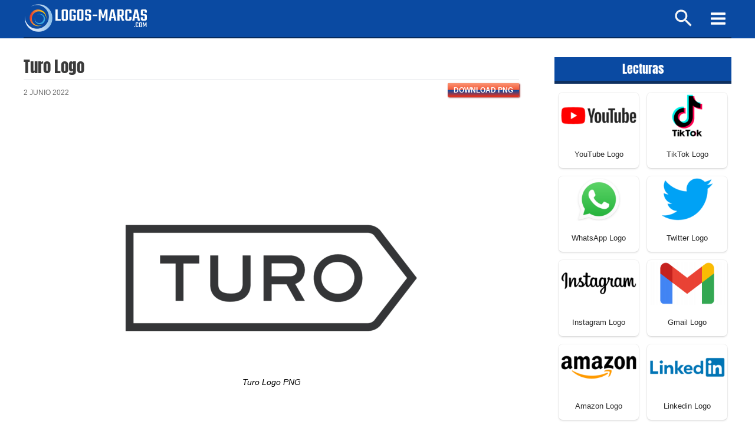

--- FILE ---
content_type: text/html; charset=UTF-8
request_url: https://logos-marcas.com/turo-logo/
body_size: 33950
content:
<!DOCTYPE html><html lang="es"><head><script data-no-optimize="1">var litespeed_docref=sessionStorage.getItem("litespeed_docref");litespeed_docref&&(Object.defineProperty(document,"referrer",{get:function(){return litespeed_docref}}),sessionStorage.removeItem("litespeed_docref"));</script> <meta charset="UTF-8"><meta name="viewport" content="width=device-width, initial-scale=1"><link rel="profile" href="https://gmpg.org/xfn/11"><link rel="preload" href="https://logos-marcas.com/wp-content/astra-local-fonts/anton/1Ptgg87LROyAm3Kz-C8.woff2" as="font" type="font/woff2" crossorigin><meta name='robots' content='index, follow, max-image-preview:large, max-snippet:-1, max-video-preview:-1' /><title>Turo Logo y símbolo, significado, historia, PNG, marca</title><link rel="canonical" href="https://logos-marcas.com/turo-logo/" /><link rel='dns-prefetch' href='//www.googletagmanager.com' /><link rel='dns-prefetch' href='//pagead2.googlesyndication.com' /><style id='wp-img-auto-sizes-contain-inline-css'>img:is([sizes=auto i],[sizes^="auto," i]){contain-intrinsic-size:3000px 1500px}
/*# sourceURL=wp-img-auto-sizes-contain-inline-css */</style><link data-optimized="2" rel="stylesheet" href="https://logos-marcas.com/wp-content/litespeed/css/c3785658fec24646d93126a77f7385d8.css?ver=0a346" /><style id='astra-theme-css-inline-css'>html{font-size:100%;}a,.page-title{color:#6d6d6d;}a:hover,a:focus{color:var(--ast-global-color-1);}body,button,input,select,textarea,.ast-button,.ast-custom-button{font-family:Verdana,Helvetica,Arial,sans-serif;font-weight:400;font-size:16px;font-size:1rem;line-height:1.76;}blockquote{color:#000000;}p,.entry-content p{margin-bottom:1.73em;}h1,.entry-content h1,h2,.entry-content h2,h3,.entry-content h3,h4,.entry-content h4,h5,.entry-content h5,h6,.entry-content h6,.site-title,.site-title a{font-weight:normal;}.site-title{display:none;}header .custom-logo-link img{max-width:250px;}.astra-logo-svg{width:250px;}.ast-archive-description .ast-archive-title{font-size:40px;font-size:2.5rem;}.site-header .site-description{font-size:15px;font-size:0.9375rem;display:none;}.entry-title{font-size:30px;font-size:1.875rem;}h1,.entry-content h1{font-size:25px;font-size:1.5625rem;font-weight:400;font-family:'Anton',sans-serif;}h2,.entry-content h2{font-size:23px;font-size:1.4375rem;font-weight:400;font-family:'Anton',sans-serif;}h3,.entry-content h3{font-size:19px;font-size:1.1875rem;font-weight:400;font-family:'Anton',sans-serif;}h4,.entry-content h4{font-size:20px;font-size:1.25rem;font-weight:normal;}h5,.entry-content h5{font-size:18px;font-size:1.125rem;font-weight:normal;}h6,.entry-content h6{font-size:15px;font-size:0.9375rem;font-weight:normal;}.ast-single-post .entry-title,.page-title{font-size:30px;font-size:1.875rem;}::selection{background-color:var(--ast-global-color-0);color:#ffffff;}body,h1,.entry-title a,.entry-content h1,h2,.entry-content h2,h3,.entry-content h3,h4,.entry-content h4,h5,.entry-content h5,h6,.entry-content h6{color:#000000;}.tagcloud a:hover,.tagcloud a:focus,.tagcloud a.current-item{color:#ffffff;border-color:#6d6d6d;background-color:#6d6d6d;}input:focus,input[type="text"]:focus,input[type="email"]:focus,input[type="url"]:focus,input[type="password"]:focus,input[type="reset"]:focus,input[type="search"]:focus,textarea:focus{border-color:#6d6d6d;}input[type="radio"]:checked,input[type=reset],input[type="checkbox"]:checked,input[type="checkbox"]:hover:checked,input[type="checkbox"]:focus:checked,input[type=range]::-webkit-slider-thumb{border-color:#6d6d6d;background-color:#6d6d6d;box-shadow:none;}.site-footer a:hover + .post-count,.site-footer a:focus + .post-count{background:#6d6d6d;border-color:#6d6d6d;}.single .nav-links .nav-previous,.single .nav-links .nav-next{color:#6d6d6d;}.entry-meta,.entry-meta *{line-height:1.45;color:#6d6d6d;}.entry-meta a:hover,.entry-meta a:hover *,.entry-meta a:focus,.entry-meta a:focus *,.page-links > .page-link,.page-links .page-link:hover,.post-navigation a:hover{color:var(--ast-global-color-1);}#cat option,.secondary .calendar_wrap thead a,.secondary .calendar_wrap thead a:visited{color:#6d6d6d;}.secondary .calendar_wrap #today,.ast-progress-val span{background:#6d6d6d;}.secondary a:hover + .post-count,.secondary a:focus + .post-count{background:#6d6d6d;border-color:#6d6d6d;}.calendar_wrap #today > a{color:#ffffff;}.page-links .page-link,.single .post-navigation a{color:#6d6d6d;}.ast-archive-title{color:var(--ast-global-color-2);}.widget-title{font-size:22px;font-size:1.375rem;color:var(--ast-global-color-2);}.single .ast-author-details .author-title{color:var(--ast-global-color-1);}#secondary,#secondary button,#secondary input,#secondary select,#secondary textarea{font-size:16px;font-size:1rem;}.ast-single-post .entry-content a,.ast-comment-content a:not(.ast-comment-edit-reply-wrap a){text-decoration:underline;}.ast-single-post .wp-block-button .wp-block-button__link,.ast-single-post .elementor-button-wrapper .elementor-button,.ast-single-post .entry-content .uagb-tab a,.ast-single-post .entry-content .uagb-ifb-cta a,.ast-single-post .entry-content .wp-block-uagb-buttons a,.ast-single-post .entry-content .uabb-module-content a,.ast-single-post .entry-content .uagb-post-grid a,.ast-single-post .entry-content .uagb-timeline a,.ast-single-post .entry-content .uagb-toc__wrap a,.ast-single-post .entry-content .uagb-taxomony-box a,.ast-single-post .entry-content .woocommerce a{text-decoration:none;}.site-logo-img img{ transition:all 0.2s linear;}#secondary {margin: 4em 0 2.5em;word-break: break-word;line-height: 2;}#secondary li {margin-bottom: 0.25em;}#secondary li:last-child {margin-bottom: 0;}@media (max-width: 768px) {.js_active .ast-plain-container.ast-single-post #secondary {margin-top: 1.5em;}}.ast-separate-container.ast-two-container #secondary .widget {background-color: #fff;padding: 2em;margin-bottom: 2em;}@media (min-width: 993px) {.ast-left-sidebar #secondary {padding-right: 60px;}.ast-right-sidebar #secondary {padding-left: 60px;}}@media (max-width: 993px) {.ast-right-sidebar #secondary {padding-left: 30px;}.ast-left-sidebar #secondary {padding-right: 30px;}}@media (max-width:921px){#ast-desktop-header{display:none;}}@media (min-width:921px){#ast-mobile-header{display:none;}}.wp-block-buttons.aligncenter{justify-content:center;}@media (min-width:1200px){.wp-block-group .has-background{padding:20px;}}@media (min-width:1200px){.ast-plain-container.ast-right-sidebar .entry-content .wp-block-group.alignwide,.ast-plain-container.ast-left-sidebar .entry-content .wp-block-group.alignwide,.ast-plain-container.ast-right-sidebar .entry-content .wp-block-group.alignfull,.ast-plain-container.ast-left-sidebar .entry-content .wp-block-group.alignfull{padding-left:20px;padding-right:20px;}}@media (min-width:1200px){.wp-block-cover-image.alignwide .wp-block-cover__inner-container,.wp-block-cover.alignwide .wp-block-cover__inner-container,.wp-block-cover-image.alignfull .wp-block-cover__inner-container,.wp-block-cover.alignfull .wp-block-cover__inner-container{width:100%;}}.ast-plain-container.ast-no-sidebar #primary{margin-top:0;margin-bottom:0;}@media (max-width:921px){.ast-theme-transparent-header #primary,.ast-theme-transparent-header #secondary{padding:0;}}.wp-block-columns{margin-bottom:unset;}.wp-block-image.size-full{margin:2rem 0;}.wp-block-separator.has-background{padding:0;}.wp-block-gallery{margin-bottom:1.6em;}.wp-block-group{padding-top:4em;padding-bottom:4em;}.wp-block-group__inner-container .wp-block-columns:last-child,.wp-block-group__inner-container :last-child,.wp-block-table table{margin-bottom:0;}.blocks-gallery-grid{width:100%;}.wp-block-navigation-link__content{padding:5px 0;}.wp-block-group .wp-block-group .has-text-align-center,.wp-block-group .wp-block-column .has-text-align-center{max-width:100%;}.has-text-align-center{margin:0 auto;}@media (max-width:1200px){.wp-block-group{padding:3em;}.wp-block-group .wp-block-group{padding:1.5em;}.wp-block-columns,.wp-block-column{margin:1rem 0;}}@media (min-width:921px){.wp-block-columns .wp-block-group{padding:2em;}}@media (max-width:544px){.wp-block-cover-image .wp-block-cover__inner-container,.wp-block-cover .wp-block-cover__inner-container{width:unset;}.wp-block-cover,.wp-block-cover-image{padding:2em 0;}.wp-block-group,.wp-block-cover{padding:2em;}.wp-block-media-text__media img,.wp-block-media-text__media video{width:unset;max-width:100%;}.wp-block-media-text.has-background .wp-block-media-text__content{padding:1em;}}@media (max-width:921px){.ast-plain-container.ast-no-sidebar #primary{padding:0;}}@media (min-width:544px){.entry-content .wp-block-media-text.has-media-on-the-right .wp-block-media-text__content{padding:0 8% 0 0;}.entry-content .wp-block-media-text .wp-block-media-text__content{padding:0 0 0 8%;}.ast-plain-container .site-content .entry-content .has-custom-content-position.is-position-bottom-left > *,.ast-plain-container .site-content .entry-content .has-custom-content-position.is-position-bottom-right > *,.ast-plain-container .site-content .entry-content .has-custom-content-position.is-position-top-left > *,.ast-plain-container .site-content .entry-content .has-custom-content-position.is-position-top-right > *,.ast-plain-container .site-content .entry-content .has-custom-content-position.is-position-center-right > *,.ast-plain-container .site-content .entry-content .has-custom-content-position.is-position-center-left > *{margin:0;}}@media (max-width:544px){.entry-content .wp-block-media-text .wp-block-media-text__content{padding:8% 0;}.wp-block-media-text .wp-block-media-text__media img{width:auto;max-width:100%;}}.wp-block-button.is-style-outline .wp-block-button__link{border-color:var(--ast-global-color-0);}.wp-block-button.is-style-outline > .wp-block-button__link:not(.has-text-color),.wp-block-button.wp-block-button__link.is-style-outline:not(.has-text-color){color:var(--ast-global-color-0);}.wp-block-button.is-style-outline .wp-block-button__link:hover,.wp-block-button.is-style-outline .wp-block-button__link:focus{color:#ffffff !important;background-color:var(--ast-global-color-1);border-color:var(--ast-global-color-1);}.post-page-numbers.current .page-link,.ast-pagination .page-numbers.current{color:#ffffff;border-color:var(--ast-global-color-0);background-color:var(--ast-global-color-0);border-radius:2px;}@media (min-width:544px){.entry-content > .alignleft{margin-right:20px;}.entry-content > .alignright{margin-left:20px;}}h1.widget-title{font-weight:400;}h2.widget-title{font-weight:400;}h3.widget-title{font-weight:400;}@media (max-width:921px){.ast-separate-container .ast-article-post,.ast-separate-container .ast-article-single{padding:1.5em 2.14em;}.ast-separate-container #primary,.ast-separate-container #secondary{padding:1.5em 0;}#primary,#secondary{padding:1.5em 0;margin:0;}.ast-left-sidebar #content > .ast-container{display:flex;flex-direction:column-reverse;width:100%;}.ast-author-box img.avatar{margin:20px 0 0 0;}}@media (max-width:921px){#secondary.secondary{padding-top:0;}.ast-separate-container.ast-right-sidebar #secondary{padding-left:1em;padding-right:1em;}.ast-separate-container.ast-two-container #secondary{padding-left:0;padding-right:0;}.ast-page-builder-template .entry-header #secondary,.ast-page-builder-template #secondary{margin-top:1.5em;}}@media (max-width:921px){.ast-right-sidebar #primary{padding-right:0;}.ast-page-builder-template.ast-left-sidebar #secondary,.ast-page-builder-template.ast-right-sidebar #secondary{padding-right:20px;padding-left:20px;}.ast-right-sidebar #secondary,.ast-left-sidebar #primary{padding-left:0;}.ast-left-sidebar #secondary{padding-right:0;}}@media (min-width:922px){.ast-separate-container.ast-right-sidebar #primary,.ast-separate-container.ast-left-sidebar #primary{border:0;}.search-no-results.ast-separate-container #primary{margin-bottom:4em;}}@media (min-width:922px){.ast-right-sidebar #primary{border-right:1px solid #eee;}.ast-left-sidebar #primary{border-left:1px solid #eee;}.ast-right-sidebar #secondary{border-left:1px solid #eee;margin-left:-1px;}.ast-left-sidebar #secondary{border-right:1px solid #eee;margin-right:-1px;}.ast-separate-container.ast-two-container.ast-right-sidebar #secondary{padding-left:30px;padding-right:0;}.ast-separate-container.ast-two-container.ast-left-sidebar #secondary{padding-right:30px;padding-left:0;}.ast-separate-container.ast-right-sidebar #secondary,.ast-separate-container.ast-left-sidebar #secondary{border:0;margin-left:auto;margin-right:auto;}.ast-separate-container.ast-two-container #secondary .widget:last-child{margin-bottom:0;}}.wp-block-button .wp-block-button__link{color:#ffffff;}.wp-block-button .wp-block-button__link:hover,.wp-block-button .wp-block-button__link:focus{color:#ffffff;background-color:var(--ast-global-color-1);border-color:var(--ast-global-color-1);}.wp-block-button .wp-block-button__link{border-style:solid;border-color:var(--ast-global-color-0);background-color:var(--ast-global-color-0);color:#ffffff;font-family:inherit;font-weight:inherit;line-height:1;border-radius:2px;}.wp-block-buttons .wp-block-button .wp-block-button__link{padding-top:15px;padding-right:30px;padding-bottom:15px;padding-left:30px;}@media (max-width:921px){.wp-block-button .wp-block-button__link{padding-top:15px;padding-right:30px;padding-bottom:15px;padding-left:30px;}}@media (max-width:544px){.wp-block-button .wp-block-button__link{padding-top:12px;padding-right:24px;padding-bottom:12px;padding-left:24px;}}.menu-toggle,button,.ast-button,.ast-custom-button,.button,input#submit,input[type="button"],input[type="submit"],input[type="reset"],form[CLASS*="wp-block-search__"].wp-block-search .wp-block-search__inside-wrapper .wp-block-search__button,body .wp-block-file .wp-block-file__button{border-style:solid;border-top-width:0;border-right-width:0;border-left-width:0;border-bottom-width:0;color:#ffffff;border-color:var(--ast-global-color-0);background-color:var(--ast-global-color-0);border-radius:2px;padding-top:15px;padding-right:30px;padding-bottom:15px;padding-left:30px;font-family:inherit;font-weight:inherit;line-height:1;}button:focus,.menu-toggle:hover,button:hover,.ast-button:hover,.ast-custom-button:hover .button:hover,.ast-custom-button:hover ,input[type=reset]:hover,input[type=reset]:focus,input#submit:hover,input#submit:focus,input[type="button"]:hover,input[type="button"]:focus,input[type="submit"]:hover,input[type="submit"]:focus,form[CLASS*="wp-block-search__"].wp-block-search .wp-block-search__inside-wrapper .wp-block-search__button:hover,form[CLASS*="wp-block-search__"].wp-block-search .wp-block-search__inside-wrapper .wp-block-search__button:focus,body .wp-block-file .wp-block-file__button:hover,body .wp-block-file .wp-block-file__button:focus{color:#ffffff;background-color:var(--ast-global-color-1);border-color:var(--ast-global-color-1);}@media (min-width:544px){.ast-container{max-width:100%;}}@media (max-width:544px){.ast-separate-container .ast-article-post,.ast-separate-container .ast-article-single,.ast-separate-container .comments-title,.ast-separate-container .ast-archive-description{padding:1.5em 1em;}.ast-separate-container #content .ast-container{padding-left:0.54em;padding-right:0.54em;}.ast-separate-container .ast-comment-list li.depth-1{padding:1.5em 1em;margin-bottom:1.5em;}.ast-separate-container .ast-comment-list .bypostauthor{padding:.5em;}.ast-search-menu-icon.ast-dropdown-active .search-field{width:170px;}.menu-toggle,button,.ast-button,.button,input#submit,input[type="button"],input[type="submit"],input[type="reset"]{padding-top:12px;padding-right:24px;padding-bottom:12px;padding-left:24px;}.ast-separate-container #secondary{padding-top:0;}.ast-separate-container.ast-two-container #secondary .widget{margin-bottom:1.5em;padding-left:1em;padding-right:1em;}}@media (max-width:921px){.menu-toggle,button,.ast-button,.button,input#submit,input[type="button"],input[type="submit"],input[type="reset"]{padding-top:15px;padding-right:30px;padding-bottom:15px;padding-left:30px;}.ast-mobile-header-stack .main-header-bar .ast-search-menu-icon{display:inline-block;}.ast-header-break-point.ast-header-custom-item-outside .ast-mobile-header-stack .main-header-bar .ast-search-icon{margin:0;}.ast-comment-avatar-wrap img{max-width:2.5em;}.ast-separate-container .ast-comment-list li.depth-1{padding:1.5em 2.14em;}.ast-separate-container .comment-respond{padding:2em 2.14em;}.ast-comment-meta{padding:0 1.8888em 1.3333em;}}@media (max-width:921px){.ast-header-break-point .ast-search-menu-icon.slide-search .search-form{right:0;}.ast-header-break-point .ast-mobile-header-stack .ast-search-menu-icon.slide-search .search-form{right:-1em;}}body,.ast-separate-container{background-color:var(--ast-global-color-5);;background-image:none;;}.entry-content > .wp-block-group,.entry-content > .wp-block-media-text,.entry-content > .wp-block-cover,.entry-content > .wp-block-columns{max-width:58em;width:calc(100% - 4em);margin-left:auto;margin-right:auto;}.entry-content [class*="__inner-container"] > .alignfull{max-width:100%;margin-left:0;margin-right:0;}.entry-content [class*="__inner-container"] > *:not(.alignwide):not(.alignfull):not(.alignleft):not(.alignright){margin-left:auto;margin-right:auto;}.entry-content [class*="__inner-container"] > *:not(.alignwide):not(p):not(.alignfull):not(.alignleft):not(.alignright):not(.is-style-wide):not(iframe){max-width:50rem;width:100%;}@media (min-width:921px){.entry-content > .wp-block-group.alignwide.has-background,.entry-content > .wp-block-group.alignfull.has-background,.entry-content > .wp-block-cover.alignwide,.entry-content > .wp-block-cover.alignfull,.entry-content > .wp-block-columns.has-background.alignwide,.entry-content > .wp-block-columns.has-background.alignfull{margin-top:0;margin-bottom:0;padding:6em 4em;}.entry-content > .wp-block-columns.has-background{margin-bottom:0;}}@media (min-width:1200px){.entry-content .alignfull p{max-width:1200px;}.entry-content .alignfull{max-width:100%;width:100%;}.ast-page-builder-template .entry-content .alignwide,.entry-content [class*="__inner-container"] > .alignwide{max-width:1200px;margin-left:0;margin-right:0;}.entry-content .alignfull [class*="__inner-container"] > .alignwide{max-width:80rem;}}@media (min-width:545px){.site-main .entry-content > .alignwide{margin:0 auto;}.wp-block-group.has-background,.entry-content > .wp-block-cover,.entry-content > .wp-block-columns.has-background{padding:4em;margin-top:0;margin-bottom:0;}.entry-content .wp-block-media-text.alignfull .wp-block-media-text__content,.entry-content .wp-block-media-text.has-background .wp-block-media-text__content{padding:0 8%;}}@media (max-width:921px){.widget-title{font-size:22px;font-size:1.375rem;}body,button,input,select,textarea,.ast-button,.ast-custom-button{font-size:16px;font-size:1rem;}#secondary,#secondary button,#secondary input,#secondary select,#secondary textarea{font-size:16px;font-size:1rem;}.site-title{display:none;}.ast-archive-description .ast-archive-title{font-size:40px;}.site-header .site-description{display:none;}.entry-title{font-size:30px;}h1,.entry-content h1{font-size:25px;}h2,.entry-content h2{font-size:23px;}h3,.entry-content h3{font-size:19px;}.ast-single-post .entry-title,.page-title{font-size:30px;}.astra-logo-svg{width:250px;}header .custom-logo-link img,.ast-header-break-point .site-logo-img .custom-mobile-logo-link img{max-width:250px;}}@media (max-width:544px){.widget-title{font-size:22px;font-size:1.375rem;}body,button,input,select,textarea,.ast-button,.ast-custom-button{font-size:16px;font-size:1rem;}#secondary,#secondary button,#secondary input,#secondary select,#secondary textarea{font-size:16px;font-size:1rem;}.site-title{display:none;}.ast-archive-description .ast-archive-title{font-size:40px;}.site-header .site-description{display:none;}.entry-title{font-size:30px;}h1,.entry-content h1{font-size:25px;}h2,.entry-content h2{font-size:23px;}h3,.entry-content h3{font-size:19px;}.ast-single-post .entry-title,.page-title{font-size:30px;}header .custom-logo-link img,.ast-header-break-point .site-branding img,.ast-header-break-point .custom-logo-link img{max-width:160px;}.astra-logo-svg{width:160px;}.ast-header-break-point .site-logo-img .custom-mobile-logo-link img{max-width:160px;}body,.ast-separate-container{background-color:;;background-image:none;;}}@media (max-width:544px){html{font-size:100%;}}@media (min-width:922px){.ast-container{max-width:1240px;}}@media (min-width:922px){.site-content .ast-container{display:flex;}}@media (max-width:921px){.site-content .ast-container{flex-direction:column;}}@media (min-width:922px){.main-header-menu .sub-menu .menu-item.ast-left-align-sub-menu:hover > .sub-menu,.main-header-menu .sub-menu .menu-item.ast-left-align-sub-menu.focus > .sub-menu{margin-left:-0px;}}.wp-block-search {margin-bottom: 20px;}.wp-block-site-tagline {margin-top: 20px;}form.wp-block-search .wp-block-search__input,.wp-block-search.wp-block-search__button-inside .wp-block-search__inside-wrapper,.wp-block-search.wp-block-search__button-inside .wp-block-search__inside-wrapper {border-color: #eaeaea;background: #fafafa;}.wp-block-search.wp-block-search__button-inside .wp-block-search__inside-wrapper .wp-block-search__input:focus,.wp-block-loginout input:focus {outline: thin dotted;}.wp-block-loginout input:focus {border-color: transparent;} form.wp-block-search .wp-block-search__inside-wrapper .wp-block-search__input {padding: 12px;}form.wp-block-search .wp-block-search__button svg {fill: currentColor;width: 20px;height: 20px;}.wp-block-loginout p label {display: block;}.wp-block-loginout p:not(.login-remember):not(.login-submit) input {width: 100%;}.wp-block-loginout .login-remember input {width: 1.1rem;height: 1.1rem;margin: 0 5px 4px 0;vertical-align: middle;}body .wp-block-file .wp-block-file__button {text-decoration: none;}blockquote {padding: 0 1.2em 1.2em;}.wp-block-file {display: flex;align-items: center;flex-wrap: wrap;justify-content: space-between;}.wp-block-pullquote {border: none;}.wp-block-pullquote blockquote::before {content: "\201D";font-family: "Helvetica",sans-serif;display: flex;transform: rotate( 180deg );font-size: 6rem;font-style: normal;line-height: 1;font-weight: bold;align-items: center;justify-content: center;}figure.wp-block-pullquote.is-style-solid-color blockquote {max-width: 100%;text-align: inherit;}ul.wp-block-categories-list.wp-block-categories,ul.wp-block-archives-list.wp-block-archives {list-style-type: none;}.wp-block-button__link {border: 2px solid currentColor;}ul,ol {margin-left: 20px;}figure.alignright figcaption {text-align: right;}:root .has-ast-global-color-0-color{color:var(--ast-global-color-0);}:root .has-ast-global-color-0-background-color{background-color:var(--ast-global-color-0);}:root .wp-block-button .has-ast-global-color-0-color{color:var(--ast-global-color-0);}:root .wp-block-button .has-ast-global-color-0-background-color{background-color:var(--ast-global-color-0);}:root .has-ast-global-color-1-color{color:var(--ast-global-color-1);}:root .has-ast-global-color-1-background-color{background-color:var(--ast-global-color-1);}:root .wp-block-button .has-ast-global-color-1-color{color:var(--ast-global-color-1);}:root .wp-block-button .has-ast-global-color-1-background-color{background-color:var(--ast-global-color-1);}:root .has-ast-global-color-2-color{color:var(--ast-global-color-2);}:root .has-ast-global-color-2-background-color{background-color:var(--ast-global-color-2);}:root .wp-block-button .has-ast-global-color-2-color{color:var(--ast-global-color-2);}:root .wp-block-button .has-ast-global-color-2-background-color{background-color:var(--ast-global-color-2);}:root .has-ast-global-color-3-color{color:var(--ast-global-color-3);}:root .has-ast-global-color-3-background-color{background-color:var(--ast-global-color-3);}:root .wp-block-button .has-ast-global-color-3-color{color:var(--ast-global-color-3);}:root .wp-block-button .has-ast-global-color-3-background-color{background-color:var(--ast-global-color-3);}:root .has-ast-global-color-4-color{color:var(--ast-global-color-4);}:root .has-ast-global-color-4-background-color{background-color:var(--ast-global-color-4);}:root .wp-block-button .has-ast-global-color-4-color{color:var(--ast-global-color-4);}:root .wp-block-button .has-ast-global-color-4-background-color{background-color:var(--ast-global-color-4);}:root .has-ast-global-color-5-color{color:var(--ast-global-color-5);}:root .has-ast-global-color-5-background-color{background-color:var(--ast-global-color-5);}:root .wp-block-button .has-ast-global-color-5-color{color:var(--ast-global-color-5);}:root .wp-block-button .has-ast-global-color-5-background-color{background-color:var(--ast-global-color-5);}:root .has-ast-global-color-6-color{color:var(--ast-global-color-6);}:root .has-ast-global-color-6-background-color{background-color:var(--ast-global-color-6);}:root .wp-block-button .has-ast-global-color-6-color{color:var(--ast-global-color-6);}:root .wp-block-button .has-ast-global-color-6-background-color{background-color:var(--ast-global-color-6);}:root .has-ast-global-color-7-color{color:var(--ast-global-color-7);}:root .has-ast-global-color-7-background-color{background-color:var(--ast-global-color-7);}:root .wp-block-button .has-ast-global-color-7-color{color:var(--ast-global-color-7);}:root .wp-block-button .has-ast-global-color-7-background-color{background-color:var(--ast-global-color-7);}:root .has-ast-global-color-8-color{color:var(--ast-global-color-8);}:root .has-ast-global-color-8-background-color{background-color:var(--ast-global-color-8);}:root .wp-block-button .has-ast-global-color-8-color{color:var(--ast-global-color-8);}:root .wp-block-button .has-ast-global-color-8-background-color{background-color:var(--ast-global-color-8);}:root{--ast-global-color-0:#0170B9;--ast-global-color-1:#3a3a3a;--ast-global-color-2:#3a3a3a;--ast-global-color-3:#4B4F58;--ast-global-color-4:#F5F5F5;--ast-global-color-5:#FFFFFF;--ast-global-color-6:#F2F5F7;--ast-global-color-7:#424242;--ast-global-color-8:#000000;}.ast-breadcrumbs .trail-browse,.ast-breadcrumbs .trail-items,.ast-breadcrumbs .trail-items li{display:inline-block;margin:0;padding:0;border:none;background:inherit;text-indent:0;}.ast-breadcrumbs .trail-browse{font-size:inherit;font-style:inherit;font-weight:inherit;color:inherit;}.ast-breadcrumbs .trail-items{list-style:none;}.trail-items li::after{padding:0 0.3em;content:"\00bb";}.trail-items li:last-of-type::after{display:none;}h1,.entry-content h1,h2,.entry-content h2,h3,.entry-content h3,h4,.entry-content h4,h5,.entry-content h5,h6,.entry-content h6{color:var(--ast-global-color-2);}.entry-title a{color:var(--ast-global-color-2);}@media (max-width:921px){.ast-builder-grid-row-container.ast-builder-grid-row-tablet-3-firstrow .ast-builder-grid-row > *:first-child,.ast-builder-grid-row-container.ast-builder-grid-row-tablet-3-lastrow .ast-builder-grid-row > *:last-child{grid-column:1 / -1;}}@media (max-width:544px){.ast-builder-grid-row-container.ast-builder-grid-row-mobile-3-firstrow .ast-builder-grid-row > *:first-child,.ast-builder-grid-row-container.ast-builder-grid-row-mobile-3-lastrow .ast-builder-grid-row > *:last-child{grid-column:1 / -1;}}.ast-builder-layout-element[data-section="title_tagline"]{display:flex;}@media (max-width:921px){.ast-header-break-point .ast-builder-layout-element[data-section="title_tagline"]{display:flex;}}@media (max-width:544px){.ast-header-break-point .ast-builder-layout-element[data-section="title_tagline"]{display:flex;}}.main-header-bar .main-header-bar-navigation .ast-search-icon {display: block;z-index: 4;position: relative;}.ast-search-icon {z-index: 4;position: relative;line-height: normal;}.main-header-bar .ast-search-menu-icon .search-form {background-color: #ffffff;}.ast-search-menu-icon.ast-dropdown-active.slide-search .search-form {visibility: visible;opacity: 1;}.ast-search-menu-icon .search-form {border: 1px solid #e7e7e7;line-height: normal;padding: 0 3em 0 0;border-radius: 2px;display: inline-block;-webkit-backface-visibility: hidden;backface-visibility: hidden;position: relative;color: inherit;background-color: #fff;}.ast-search-menu-icon .astra-search-icon {-js-display: flex;display: flex;line-height: normal;}.ast-search-menu-icon .astra-search-icon:focus {outline: none;}.ast-search-menu-icon .search-field {border: none;background-color: transparent;transition: width .2s;border-radius: inherit;color: inherit;font-size: inherit;width: 0;color: #757575;}.ast-search-menu-icon .search-submit {display: none;background: none;border: none;font-size: 1.3em;color: #757575;}.ast-search-menu-icon.ast-dropdown-active {visibility: visible;opacity: 1;position: relative;}.ast-search-menu-icon.ast-dropdown-active .search-field {width: 235px;}.ast-header-search .ast-search-menu-icon.slide-search .search-form,.ast-header-search .ast-search-menu-icon.ast-inline-search .search-form {-js-display: flex;display: flex;align-items: center;}.ast-search-menu-icon.ast-inline-search .search-field {width : 100%;padding : 0.60em;padding-right : 5.5em;}.site-header-section-left .ast-search-menu-icon.slide-search .search-form {padding-left: 3em;padding-right: unset;left: -1em;right: unset;}.site-header-section-left .ast-search-menu-icon.slide-search .search-form .search-field {margin-right: unset;margin-left: 10px;}.ast-search-menu-icon.slide-search .search-form {-webkit-backface-visibility: visible;backface-visibility: visible;visibility: hidden;opacity: 0;transition: all .2s;position: absolute;z-index: 3;right: -1em;top: 50%;transform: translateY(-50%);}.ast-header-search .ast-search-menu-icon .search-form .search-field:-ms-input-placeholder,.ast-header-search .ast-search-menu-icon .search-form .search-field:-ms-input-placeholder{opacity:0.5;}.ast-header-search .ast-search-menu-icon.slide-search .search-form,.ast-header-search .ast-search-menu-icon.ast-inline-search .search-form{-js-display:flex;display:flex;align-items:center;}.ast-builder-layout-element.ast-header-search{height:auto;}.ast-header-search .astra-search-icon{color:var(--ast-global-color-4);font-size:22px;}.ast-header-search .search-field::placeholder,.ast-header-search .ast-icon{color:var(--ast-global-color-4);}.ast-header-search .ast-search-menu-icon.ast-dropdown-active .search-field{margin-right:12px;}@media (max-width:921px){.ast-header-search .astra-search-icon{font-size:35px;}.ast-header-search .ast-search-menu-icon.ast-dropdown-active .search-field{margin-right:25px;}}@media (max-width:544px){.ast-header-search .astra-search-icon{font-size:31px;}.ast-header-search .ast-search-menu-icon.ast-dropdown-active .search-field{margin-right:21px;}}.ast-header-search{display:flex;}@media (max-width:921px){.ast-header-break-point .ast-header-search{display:flex;}}@media (max-width:544px){.ast-header-break-point .ast-header-search{display:flex;}}.site-below-footer-wrap{padding-top:20px;padding-bottom:20px;}.site-below-footer-wrap[data-section="section-below-footer-builder"]{background-color:#eeeeee;;background-image:none;;min-height:80px;}.site-below-footer-wrap[data-section="section-below-footer-builder"] .ast-builder-grid-row{max-width:1200px;margin-left:auto;margin-right:auto;}.site-below-footer-wrap[data-section="section-below-footer-builder"] .ast-builder-grid-row,.site-below-footer-wrap[data-section="section-below-footer-builder"] .site-footer-section{align-items:flex-start;}.site-below-footer-wrap[data-section="section-below-footer-builder"].ast-footer-row-inline .site-footer-section{display:flex;margin-bottom:0;}.ast-builder-grid-row-full .ast-builder-grid-row{grid-template-columns:1fr;}@media (max-width:921px){.site-below-footer-wrap[data-section="section-below-footer-builder"].ast-footer-row-tablet-inline .site-footer-section{display:flex;margin-bottom:0;}.site-below-footer-wrap[data-section="section-below-footer-builder"].ast-footer-row-tablet-stack .site-footer-section{display:block;margin-bottom:10px;}.ast-builder-grid-row-container.ast-builder-grid-row-tablet-full .ast-builder-grid-row{grid-template-columns:1fr;}}@media (max-width:544px){.site-below-footer-wrap[data-section="section-below-footer-builder"].ast-footer-row-mobile-inline .site-footer-section{display:flex;margin-bottom:0;}.site-below-footer-wrap[data-section="section-below-footer-builder"].ast-footer-row-mobile-stack .site-footer-section{display:block;margin-bottom:10px;}.ast-builder-grid-row-container.ast-builder-grid-row-mobile-full .ast-builder-grid-row{grid-template-columns:1fr;}}.site-below-footer-wrap[data-section="section-below-footer-builder"]{display:grid;}@media (max-width:921px){.ast-header-break-point .site-below-footer-wrap[data-section="section-below-footer-builder"]{display:grid;}}@media (max-width:544px){.ast-header-break-point .site-below-footer-wrap[data-section="section-below-footer-builder"]{display:grid;}}.ast-footer-copyright{text-align:center;}.ast-footer-copyright {color:#000000;}@media (max-width:921px){.ast-footer-copyright{text-align:center;}}@media (max-width:544px){.ast-footer-copyright{text-align:center;}}.ast-footer-copyright.ast-builder-layout-element{display:flex;}@media (max-width:921px){.ast-header-break-point .ast-footer-copyright.ast-builder-layout-element{display:flex;}}@media (max-width:544px){.ast-header-break-point .ast-footer-copyright.ast-builder-layout-element{display:flex;}}.ast-desktop .ast-mobile-popup-drawer.active .ast-mobile-popup-inner{max-width:26%;}@media (max-width:921px){.ast-mobile-popup-drawer.active .ast-mobile-popup-inner{max-width:90%;}}@media (max-width:544px){.ast-mobile-popup-drawer.active .ast-mobile-popup-inner{max-width:90%;}}.ast-desktop-popup-content .menu-link > .menu-text + .icon-arrow,.ast-desktop-popup-content .menu-link > .dropdown-menu-toggle,.ast-desktop-header-content .menu-link > .menu-text + .icon-arrow,.ast-desktop-header-content .menu-link > .dropdown-menu-toggle {display: none;}.ast-desktop-popup-content .sub-menu .menu-link > .icon-arrow:first-of-type,.ast-desktop-header-content .sub-menu .menu-link > .icon-arrow:first-of-type {display: inline-block;margin-right: 5px;}.ast-desktop-popup-content .sub-menu .menu-link > .icon-arrow:first-of-type svg,.ast-desktop-header-content .sub-menu .menu-link > .icon-arrow:first-of-type svg {top: .2em;margin-top: 0px;margin-left: 0px;width: .65em;transform: translate(0,-2px) rotateZ( 270deg );}.ast-desktop-popup-content .main-header-menu .sub-menu .menu-item:not(.menu-item-has-children) .menu-link .icon-arrow:first-of-type,.ast-desktop-header-content .main-header-menu .sub-menu .menu-item:not(.menu-item-has-children) .menu-link .icon-arrow:first-of-type {display: inline-block;}.ast-desktop-popup-content .ast-submenu-expanded > .ast-menu-toggle,.ast-desktop-header-content .ast-submenu-expanded > .ast-menu-toggle {transform: rotateX( 180deg );}#ast-desktop-header .ast-desktop-header-content .main-header-menu .sub-menu .menu-item.menu-item-has-children > .menu-link .icon-arrow svg {position: relative;right: 0;top: 0;transform: translate(0,0%) rotate( 270deg );}.ast-desktop-header-content .ast-builder-menu-mobile .ast-builder-menu,.ast-desktop-popup-content .ast-builder-menu-mobile .ast-builder-menu {width: 100%;}.ast-desktop-header-content .ast-builder-menu-mobile .ast-main-header-bar-alignment,.ast-desktop-popup-content .ast-builder-menu-mobile .ast-main-header-bar-alignment {display: block;width: 100%;flex: auto;order: 4;}.ast-desktop-header-content .ast-builder-menu-mobile .main-header-bar-navigation,.ast-desktop-popup-content .ast-builder-menu-mobile .main-header-bar-navigation {width: 100%;margin: 0;line-height: 3;flex: auto;}.ast-desktop-header-content .ast-builder-menu-mobile .main-navigation,.ast-desktop-popup-content .ast-builder-menu-mobile .main-navigation {display: block;width: 100%;}.ast-desktop-header-content .ast-builder-menu-mobile .ast-flex.main-header-menu,.ast-desktop-popup-content .ast-builder-menu-mobile .ast-flex.main-header-menu {flex-wrap: wrap;}.ast-desktop-header-content .ast-builder-menu-mobile .main-header-menu,.ast-desktop-popup-content .ast-builder-menu-mobile .main-header-menu {border-top-width: 1px;border-style: solid;border-color: #eaeaea;}.ast-desktop-header-content .ast-builder-menu-mobile .main-navigation li.menu-item,.ast-desktop-popup-content .ast-builder-menu-mobile .main-navigation li.menu-item {width: 100%;}.ast-desktop-header-content .ast-builder-menu-mobile .main-navigation .menu-item .menu-link,.ast-desktop-popup-content .ast-builder-menu-mobile .main-navigation .menu-item .menu-link {border-bottom-width: 1px;border-color: #eaeaea;border-style: solid;}.ast-builder-menu-mobile .main-navigation ul .menu-item .menu-link,.ast-builder-menu-mobile .main-navigation ul .menu-item .menu-link {padding: 0 20px;display: inline-block;width: 100%;border: 0;border-bottom-width: 1px;border-style: solid;border-color: #eaeaea;}.ast-desktop-header-content .ast-builder-menu-mobile .main-header-bar-navigation .menu-item-has-children > .ast-menu-toggle,.ast-desktop-popup-content .ast-builder-menu-mobile .main-header-bar-navigation .menu-item-has-children > .ast-menu-toggle {display: inline-block;position: absolute;font-size: inherit;top: 0px;right: 20px;cursor: pointer;-webkit-font-smoothing: antialiased;-moz-osx-font-smoothing: grayscale;padding: 0 0.907em;font-weight: normal;line-height: inherit;transition: all .2s;}.ast-desktop-header-content .ast-builder-menu-mobile .main-header-bar-navigation .menu-item-has-children .sub-menu,.ast-desktop-popup-content .ast-builder-menu-mobile .main-header-bar-navigation .menu-item-has-children .sub-menu {display: none;}.ast-desktop-header-content .ast-builder-menu-mobile .main-header-bar-navigation .toggled .menu-item-has-children .sub-menu,.ast-desktop-popup-content .ast-builder-menu-mobile .main-header-bar-navigation .toggled .menu-item-has-children .sub-menu {display: block;}.ast-desktop-header-content .ast-builder-menu-mobile .ast-nav-menu .sub-menu,.ast-desktop-popup-content .ast-builder-menu-mobile .ast-nav-menu .sub-menu {line-height: 3;}.ast-desktop-header-content .ast-builder-menu-mobile .submenu-with-border .sub-menu,.ast-desktop-popup-content .ast-builder-menu-mobile .submenu-with-border .sub-menu {border: 0;}.ast-desktop-header-content .ast-builder-menu-mobile .main-header-menu .sub-menu,.ast-desktop-popup-content .ast-builder-menu-mobile .main-header-menu .sub-menu {position: static;opacity: 1;visibility: visible;border: 0;width: auto;left: auto;right: auto;}.ast-desktop-header-content .ast-builder-menu-mobile .main-header-bar-navigation .menu-item-has-children > .menu-link:after,.ast-desktop-popup-content .ast-builder-menu-mobile .main-header-bar-navigation .menu-item-has-children > .menu-link:after {display: none;}.ast-desktop-header-content .ast-builder-menu-mobile .ast-submenu-expanded.menu-item .sub-menu,.ast-desktop-header-content .ast-builder-menu-mobile .main-header-bar-navigation .toggled .menu-item-has-children .sub-menu,.ast-desktop-popup-content .ast-builder-menu-mobile .ast-submenu-expanded.menu-item .sub-menu,.ast-desktop-popup-content .ast-builder-menu-mobile .main-header-bar-navigation .toggled .menu-item-has-children .sub-menu,.ast-desktop-header-content .ast-builder-menu-mobile .main-header-bar-navigation .toggled .astra-full-megamenu-wrapper,.ast-desktop-popup-content .ast-builder-menu-mobile .ast-submenu-expanded .astra-full-megamenu-wrapper {box-shadow: unset;opacity: 1;visibility: visible;transition: none;}.ast-desktop-header-content .ast-builder-menu-mobile .main-navigation .sub-menu .menu-item .menu-link,.ast-desktop-popup-content .ast-builder-menu-mobile .main-navigation .sub-menu .menu-item .menu-link {padding-left: 30px;}.ast-desktop-header-content .ast-builder-menu-mobile .main-navigation .sub-menu .menu-item .sub-menu .menu-link,.ast-desktop-popup-content .ast-builder-menu-mobile .main-navigation .sub-menu .menu-item .sub-menu .menu-link {padding-left: 40px;}.ast-desktop .main-header-menu > .menu-item .sub-menu:before,.ast-desktop .main-header-menu > .menu-item .astra-full-megamenu-wrapper:before {position: absolute;content: "";top: 0;left: 0;width: 100%;transform: translateY(-100%);}.menu-toggle .ast-close-svg {display: none;}.menu-toggle.toggled .ast-mobile-svg {display: none;}.menu-toggle.toggled .ast-close-svg {display: block;}.ast-desktop .ast-mobile-popup-drawer .ast-mobile-popup-inner {max-width: 20%;}.ast-desktop .ast-mobile-popup-drawer.ast-mobile-popup-full-width .ast-mobile-popup-inner {width: 100%;max-width: 100%;}.ast-desktop .ast-mobile-popup-drawer .ast-mobile-popup-overlay {visibility: hidden;opacity: 0;}.ast-off-canvas-active body.ast-main-header-nav-open.ast-desktop {overflow: auto;}body.admin-bar.ast-desktop .ast-mobile-popup-drawer .ast-mobile-popup-inner {top: 32px;}.ast-mobile-popup-content .ast-builder-layout-element:not(.ast-builder-menu):not(.ast-header-divider-element),.ast-desktop-popup-content .ast-builder-layout-element:not(.ast-builder-menu):not(.ast-header-divider-element),.ast-mobile-header-content .ast-builder-layout-element:not(.ast-builder-menu):not(.ast-header-divider-element),.ast-desktop-header-content .ast-builder-layout-element:not(.ast-builder-menu):not(.ast-header-divider-element) {padding: 15px 20px;}.ast-header-break-point .main-navigation .menu-link {border: 0;}.ast-header-break-point .main-header-bar{border-bottom-width:1px;}@media (min-width:922px){.main-header-bar{border-bottom-width:1px;}}@media (min-width:922px){#primary{width:75%;}#secondary{width:25%;}}.ast-safari-browser-less-than-11 .main-header-menu .menu-item,.ast-safari-browser-less-than-11 .main-header-bar .ast-masthead-custom-menu-items{display:block;}.main-header-menu .menu-item,#astra-footer-menu .menu-item,.main-header-bar .ast-masthead-custom-menu-items{-js-display:flex;display:flex;-webkit-box-pack:center;-webkit-justify-content:center;-moz-box-pack:center;-ms-flex-pack:center;justify-content:center;-webkit-box-orient:vertical;-webkit-box-direction:normal;-webkit-flex-direction:column;-moz-box-orient:vertical;-moz-box-direction:normal;-ms-flex-direction:column;flex-direction:column;}.main-header-menu > .menu-item > .menu-link,#astra-footer-menu > .menu-item > .menu-link{height:100%;-webkit-box-align:center;-webkit-align-items:center;-moz-box-align:center;-ms-flex-align:center;align-items:center;-js-display:flex;display:flex;}.ast-header-break-point .main-navigation ul .menu-item .menu-link .icon-arrow:first-of-type svg{top:.2em;margin-top:0px;margin-left:0px;width:.65em;transform:translate(0,-2px) rotateZ(270deg);}.ast-mobile-popup-content .ast-submenu-expanded > .ast-menu-toggle{transform:rotateX(180deg);}.ast-separate-container .blog-layout-1,.ast-separate-container .blog-layout-2,.ast-separate-container .blog-layout-3{background-color:transparent;background-image:none;}.ast-separate-container .ast-article-post{background-color:var(--ast-global-color-5);;background-image:none;;}@media (max-width:921px){.ast-separate-container .ast-article-post{background-color:var(--ast-global-color-5);;background-image:none;;}}@media (max-width:544px){.ast-separate-container .ast-article-post{background-color:var(--ast-global-color-5);;background-image:none;;}}.ast-separate-container .ast-article-single:not(.ast-related-post),.ast-separate-container .comments-area .comment-respond,.ast-separate-container .comments-area .ast-comment-list li,.ast-separate-container .ast-woocommerce-container,.ast-separate-container .error-404,.ast-separate-container .no-results,.single.ast-separate-container .ast-author-meta,.ast-separate-container .related-posts-title-wrapper,.ast-separate-container.ast-two-container #secondary .widget,.ast-separate-container .comments-count-wrapper,.ast-box-layout.ast-plain-container .site-content,.ast-padded-layout.ast-plain-container .site-content,.ast-separate-container .comments-area .comments-title{background-color:var(--ast-global-color-5);;background-image:none;;}@media (max-width:921px){.ast-separate-container .ast-article-single:not(.ast-related-post),.ast-separate-container .comments-area .comment-respond,.ast-separate-container .comments-area .ast-comment-list li,.ast-separate-container .ast-woocommerce-container,.ast-separate-container .error-404,.ast-separate-container .no-results,.single.ast-separate-container .ast-author-meta,.ast-separate-container .related-posts-title-wrapper,.ast-separate-container.ast-two-container #secondary .widget,.ast-separate-container .comments-count-wrapper,.ast-box-layout.ast-plain-container .site-content,.ast-padded-layout.ast-plain-container .site-content,.ast-separate-container .comments-area .comments-title{background-color:var(--ast-global-color-5);;background-image:none;;}}@media (max-width:544px){.ast-separate-container .ast-article-single:not(.ast-related-post),.ast-separate-container .comments-area .comment-respond,.ast-separate-container .comments-area .ast-comment-list li,.ast-separate-container .ast-woocommerce-container,.ast-separate-container .error-404,.ast-separate-container .no-results,.single.ast-separate-container .ast-author-meta,.ast-separate-container .related-posts-title-wrapper,.ast-separate-container.ast-two-container #secondary .widget,.ast-separate-container .comments-count-wrapper,.ast-box-layout.ast-plain-container .site-content,.ast-padded-layout.ast-plain-container .site-content,.ast-separate-container .comments-area .comments-title{background-color:var(--ast-global-color-5);;background-image:none;;}}.ast-off-canvas-active body.ast-main-header-nav-open {overflow: hidden;}.ast-mobile-popup-drawer .ast-mobile-popup-overlay {background-color: rgba(0,0,0,0.4);position: fixed;top: 0;right: 0;bottom: 0;left: 0;visibility: hidden;opacity: 0;transition: opacity 0.2s ease-in-out;}.ast-mobile-popup-drawer .ast-mobile-popup-header {-js-display: flex;display: flex;justify-content: flex-end;min-height: calc( 1.2em + 24px);}.ast-mobile-popup-drawer .ast-mobile-popup-header .menu-toggle-close {background: transparent;border: 0;font-size: 24px;line-height: 1;padding: .6em;color: inherit;-js-display: flex;display: flex;box-shadow: none;}.ast-mobile-popup-drawer.ast-mobile-popup-full-width .ast-mobile-popup-inner {max-width: none;transition: transform 0s ease-in,opacity 0.2s ease-in;}.ast-mobile-popup-drawer.active {left: 0;opacity: 1;right: 0;z-index: 100000;transition: opacity 0.25s ease-out;}.ast-mobile-popup-drawer.active .ast-mobile-popup-overlay {opacity: 1;cursor: pointer;visibility: visible;}body.admin-bar .ast-mobile-popup-drawer,body.admin-bar .ast-mobile-popup-drawer .ast-mobile-popup-inner {top: 32px;}body.admin-bar.ast-primary-sticky-header-active .ast-mobile-popup-drawer,body.admin-bar.ast-primary-sticky-header-active .ast-mobile-popup-drawer .ast-mobile-popup-inner{top: 0px;}@media (max-width: 782px) {body.admin-bar .ast-mobile-popup-drawer,body.admin-bar .ast-mobile-popup-drawer .ast-mobile-popup-inner {top: 46px;}}.ast-mobile-popup-content > *,.ast-desktop-popup-content > *{padding: 10px 0;height: auto;}.ast-mobile-popup-content > *:first-child,.ast-desktop-popup-content > *:first-child{padding-top: 10px;}.ast-mobile-popup-content > .ast-builder-menu,.ast-desktop-popup-content > .ast-builder-menu{padding-top: 0;}.ast-mobile-popup-content > *:last-child,.ast-desktop-popup-content > *:last-child {padding-bottom: 0;}.ast-mobile-popup-drawer .ast-mobile-popup-content .ast-search-icon,.ast-mobile-popup-drawer .main-header-bar-navigation .menu-item-has-children .sub-menu,.ast-mobile-popup-drawer .ast-desktop-popup-content .ast-search-icon {display: none;}.ast-mobile-popup-drawer .ast-mobile-popup-content .ast-search-menu-icon.ast-inline-search label,.ast-mobile-popup-drawer .ast-desktop-popup-content .ast-search-menu-icon.ast-inline-search label {width: 100%;}.ast-mobile-popup-content .ast-builder-menu-mobile .main-header-menu,.ast-mobile-popup-content .ast-builder-menu-mobile .main-header-menu .sub-menu {background-color: transparent;}.ast-mobile-popup-content .ast-icon svg {height: .85em;width: .95em;margin-top: 15px;}.ast-mobile-popup-content .ast-icon.icon-search svg {margin-top: 0;}.ast-desktop .ast-desktop-popup-content .astra-menu-animation-slide-up > .menu-item > .sub-menu,.ast-desktop .ast-desktop-popup-content .astra-menu-animation-slide-up > .menu-item .menu-item > .sub-menu,.ast-desktop .ast-desktop-popup-content .astra-menu-animation-slide-down > .menu-item > .sub-menu,.ast-desktop .ast-desktop-popup-content .astra-menu-animation-slide-down > .menu-item .menu-item > .sub-menu,.ast-desktop .ast-desktop-popup-content .astra-menu-animation-fade > .menu-item > .sub-menu,.ast-mobile-popup-drawer.show,.ast-desktop .ast-desktop-popup-content .astra-menu-animation-fade > .menu-item .menu-item > .sub-menu{opacity: 1;visibility: visible;}.ast-mobile-popup-drawer {position: fixed;top: 0;bottom: 0;left: -99999rem;right: 99999rem;transition: opacity 0.25s ease-in,left 0s 0.25s,right 0s 0.25s;opacity: 0;}.ast-mobile-popup-drawer .ast-mobile-popup-inner {width: 100%;transform: translateX(100%);max-width: 90%;right: 0;top: 0;background: #fafafa;color: #3a3a3a;bottom: 0;opacity: 0;position: fixed;box-shadow: 0 0 2rem 0 rgba(0,0,0,0.1);-js-display: flex;display: flex;flex-direction: column;transition: transform 0.2s ease-in,opacity 0.2s ease-in;overflow-y:auto;overflow-x:hidden;}.ast-mobile-popup-drawer.ast-mobile-popup-left .ast-mobile-popup-inner {transform: translateX(-100%);right: auto;left: 0;}.ast-hfb-header.ast-default-menu-enable.ast-header-break-point .ast-mobile-popup-drawer .main-header-bar-navigation ul .menu-item .sub-menu .menu-link {padding-left: 30px;}.ast-hfb-header.ast-default-menu-enable.ast-header-break-point .ast-mobile-popup-drawer .main-header-bar-navigation .sub-menu .menu-item .menu-item .menu-link {padding-left: 40px;}.ast-mobile-popup-drawer .main-header-bar-navigation .menu-item-has-children > .ast-menu-toggle {right: calc( 20px - 0.907em);}.ast-mobile-popup-drawer.content-align-flex-end .main-header-bar-navigation .menu-item-has-children > .ast-menu-toggle {left: calc( 20px - 0.907em);}.ast-mobile-popup-drawer .ast-mobile-popup-content .ast-search-menu-icon,.ast-mobile-popup-drawer .ast-mobile-popup-content .ast-search-menu-icon.slide-search,.ast-mobile-popup-drawer .ast-desktop-popup-content .ast-search-menu-icon,.ast-mobile-popup-drawer .ast-desktop-popup-content .ast-search-menu-icon.slide-search {width: 100%;position: relative;display: block;right: auto;transform: none;}.ast-mobile-popup-drawer .ast-mobile-popup-content .ast-search-menu-icon.slide-search .search-form,.ast-mobile-popup-drawer .ast-mobile-popup-content .ast-search-menu-icon .search-form,.ast-mobile-popup-drawer .ast-desktop-popup-content .ast-search-menu-icon.slide-search .search-form,.ast-mobile-popup-drawer .ast-desktop-popup-content .ast-search-menu-icon .search-form {right: 0;visibility: visible;opacity: 1;position: relative;top: auto;transform: none;padding: 0;display: block;overflow: hidden;}.ast-mobile-popup-drawer .ast-mobile-popup-content .ast-search-menu-icon.ast-inline-search .search-field,.ast-mobile-popup-drawer .ast-mobile-popup-content .ast-search-menu-icon .search-field,.ast-mobile-popup-drawer .ast-desktop-popup-content .ast-search-menu-icon.ast-inline-search .search-field,.ast-mobile-popup-drawer .ast-desktop-popup-content .ast-search-menu-icon .search-field {width: 100%;padding-right: 5.5em;}.ast-mobile-popup-drawer .ast-mobile-popup-content .ast-search-menu-icon .search-submit,.ast-mobile-popup-drawer .ast-desktop-popup-content .ast-search-menu-icon .search-submit {display: block;position: absolute;height: 100%;top: 0;right: 0;padding: 0 1em;border-radius: 0;}.ast-mobile-popup-drawer.active .ast-mobile-popup-inner {opacity: 1;visibility: visible;transform: translateX(0%);}.ast-mobile-popup-drawer.active .ast-mobile-popup-inner{background-color:#ffffff;;}.ast-mobile-header-wrap .ast-mobile-header-content,.ast-desktop-header-content{background-color:#ffffff;;}.ast-mobile-popup-content > *,.ast-mobile-header-content > *,.ast-desktop-popup-content > *,.ast-desktop-header-content > *{padding-top:129px;padding-bottom:129px;}.content-align-flex-start .ast-builder-layout-element{justify-content:flex-start;}.content-align-flex-start .main-header-menu{text-align:left;}.ast-mobile-popup-drawer.active .menu-toggle-close{color:#3a3a3a;}@media (max-width:921px){#masthead .ast-mobile-header-wrap .ast-primary-header-bar,#masthead .ast-mobile-header-wrap .ast-below-header-bar{padding-left:20px;padding-right:20px;}}.ast-header-break-point .ast-primary-header-bar{border-bottom-width:2px;border-bottom-color:#052a5d;border-bottom-style:solid;}@media (min-width:922px){.ast-primary-header-bar{border-bottom-width:2px;border-bottom-color:#052a5d;border-bottom-style:solid;}}.ast-primary-header-bar{background-color:#0a4aa2;;background-image:none;;}.ast-primary-header-bar{display:block;}@media (max-width:921px){.ast-header-break-point .ast-primary-header-bar{display:grid;}}@media (max-width:544px){.ast-header-break-point .ast-primary-header-bar{display:grid;}}[data-section="section-header-mobile-trigger"] .ast-button-wrap .ast-mobile-menu-trigger-fill{color:var(--ast-global-color-5);border:none;background:#0a4aa2;border-radius:0;}[data-section="section-header-mobile-trigger"] .ast-button-wrap .mobile-menu-toggle-icon .ast-mobile-svg{width:20px;height:20px;fill:var(--ast-global-color-5);}[data-section="section-header-mobile-trigger"] .ast-button-wrap .mobile-menu-wrap .mobile-menu{color:var(--ast-global-color-5);}.ast-builder-menu-mobile .main-navigation .menu-item > .menu-link{font-family:inherit;font-weight:inherit;}.ast-builder-menu-mobile .main-navigation .menu-item.menu-item-has-children > .ast-menu-toggle{top:0;}.ast-builder-menu-mobile .main-navigation .menu-item-has-children > .menu-link:after{content:unset;}.ast-hfb-header .ast-builder-menu-mobile .main-navigation .main-header-menu,.ast-hfb-header .ast-builder-menu-mobile .main-navigation .main-header-menu,.ast-hfb-header .ast-mobile-header-content .ast-builder-menu-mobile .main-navigation .main-header-menu,.ast-hfb-header .ast-mobile-popup-content .ast-builder-menu-mobile .main-navigation .main-header-menu{border-top-width:1px;border-color:#646464;}.ast-hfb-header .ast-builder-menu-mobile .main-navigation .menu-item .sub-menu .menu-link,.ast-hfb-header .ast-builder-menu-mobile .main-navigation .menu-item .menu-link,.ast-hfb-header .ast-builder-menu-mobile .main-navigation .menu-item .sub-menu .menu-link,.ast-hfb-header .ast-builder-menu-mobile .main-navigation .menu-item .menu-link,.ast-hfb-header .ast-mobile-header-content .ast-builder-menu-mobile .main-navigation .menu-item .sub-menu .menu-link,.ast-hfb-header .ast-mobile-header-content .ast-builder-menu-mobile .main-navigation .menu-item .menu-link,.ast-hfb-header .ast-mobile-popup-content .ast-builder-menu-mobile .main-navigation .menu-item .sub-menu .menu-link,.ast-hfb-header .ast-mobile-popup-content .ast-builder-menu-mobile .main-navigation .menu-item .menu-link{border-bottom-width:1px;border-color:#646464;border-style:solid;}.ast-builder-menu-mobile .main-navigation .menu-item.menu-item-has-children > .ast-menu-toggle{top:0;}@media (max-width:921px){.ast-builder-menu-mobile .main-navigation .menu-item.menu-item-has-children > .ast-menu-toggle{top:0;}.ast-builder-menu-mobile .main-navigation .menu-item-has-children > .menu-link:after{content:unset;}}@media (max-width:544px){.ast-builder-menu-mobile .main-navigation .menu-item.menu-item-has-children > .ast-menu-toggle{top:0;}}.ast-builder-menu-mobile .main-navigation{display:block;}@media (max-width:921px){.ast-header-break-point .ast-builder-menu-mobile .main-navigation{display:block;}}@media (max-width:544px){.ast-header-break-point .ast-builder-menu-mobile .main-navigation{display:block;}}
/*# sourceURL=astra-theme-css-inline-css */</style><style id='global-styles-inline-css'>:root{--wp--preset--aspect-ratio--square: 1;--wp--preset--aspect-ratio--4-3: 4/3;--wp--preset--aspect-ratio--3-4: 3/4;--wp--preset--aspect-ratio--3-2: 3/2;--wp--preset--aspect-ratio--2-3: 2/3;--wp--preset--aspect-ratio--16-9: 16/9;--wp--preset--aspect-ratio--9-16: 9/16;--wp--preset--color--black: #000000;--wp--preset--color--cyan-bluish-gray: #abb8c3;--wp--preset--color--white: #ffffff;--wp--preset--color--pale-pink: #f78da7;--wp--preset--color--vivid-red: #cf2e2e;--wp--preset--color--luminous-vivid-orange: #ff6900;--wp--preset--color--luminous-vivid-amber: #fcb900;--wp--preset--color--light-green-cyan: #7bdcb5;--wp--preset--color--vivid-green-cyan: #00d084;--wp--preset--color--pale-cyan-blue: #8ed1fc;--wp--preset--color--vivid-cyan-blue: #0693e3;--wp--preset--color--vivid-purple: #9b51e0;--wp--preset--color--ast-global-color-0: var(--ast-global-color-0);--wp--preset--color--ast-global-color-1: var(--ast-global-color-1);--wp--preset--color--ast-global-color-2: var(--ast-global-color-2);--wp--preset--color--ast-global-color-3: var(--ast-global-color-3);--wp--preset--color--ast-global-color-4: var(--ast-global-color-4);--wp--preset--color--ast-global-color-5: var(--ast-global-color-5);--wp--preset--color--ast-global-color-6: var(--ast-global-color-6);--wp--preset--color--ast-global-color-7: var(--ast-global-color-7);--wp--preset--color--ast-global-color-8: var(--ast-global-color-8);--wp--preset--gradient--vivid-cyan-blue-to-vivid-purple: linear-gradient(135deg,rgb(6,147,227) 0%,rgb(155,81,224) 100%);--wp--preset--gradient--light-green-cyan-to-vivid-green-cyan: linear-gradient(135deg,rgb(122,220,180) 0%,rgb(0,208,130) 100%);--wp--preset--gradient--luminous-vivid-amber-to-luminous-vivid-orange: linear-gradient(135deg,rgb(252,185,0) 0%,rgb(255,105,0) 100%);--wp--preset--gradient--luminous-vivid-orange-to-vivid-red: linear-gradient(135deg,rgb(255,105,0) 0%,rgb(207,46,46) 100%);--wp--preset--gradient--very-light-gray-to-cyan-bluish-gray: linear-gradient(135deg,rgb(238,238,238) 0%,rgb(169,184,195) 100%);--wp--preset--gradient--cool-to-warm-spectrum: linear-gradient(135deg,rgb(74,234,220) 0%,rgb(151,120,209) 20%,rgb(207,42,186) 40%,rgb(238,44,130) 60%,rgb(251,105,98) 80%,rgb(254,248,76) 100%);--wp--preset--gradient--blush-light-purple: linear-gradient(135deg,rgb(255,206,236) 0%,rgb(152,150,240) 100%);--wp--preset--gradient--blush-bordeaux: linear-gradient(135deg,rgb(254,205,165) 0%,rgb(254,45,45) 50%,rgb(107,0,62) 100%);--wp--preset--gradient--luminous-dusk: linear-gradient(135deg,rgb(255,203,112) 0%,rgb(199,81,192) 50%,rgb(65,88,208) 100%);--wp--preset--gradient--pale-ocean: linear-gradient(135deg,rgb(255,245,203) 0%,rgb(182,227,212) 50%,rgb(51,167,181) 100%);--wp--preset--gradient--electric-grass: linear-gradient(135deg,rgb(202,248,128) 0%,rgb(113,206,126) 100%);--wp--preset--gradient--midnight: linear-gradient(135deg,rgb(2,3,129) 0%,rgb(40,116,252) 100%);--wp--preset--font-size--small: 13px;--wp--preset--font-size--medium: 20px;--wp--preset--font-size--large: 36px;--wp--preset--font-size--x-large: 42px;--wp--preset--spacing--20: 0.44rem;--wp--preset--spacing--30: 0.67rem;--wp--preset--spacing--40: 1rem;--wp--preset--spacing--50: 1.5rem;--wp--preset--spacing--60: 2.25rem;--wp--preset--spacing--70: 3.38rem;--wp--preset--spacing--80: 5.06rem;--wp--preset--shadow--natural: 6px 6px 9px rgba(0, 0, 0, 0.2);--wp--preset--shadow--deep: 12px 12px 50px rgba(0, 0, 0, 0.4);--wp--preset--shadow--sharp: 6px 6px 0px rgba(0, 0, 0, 0.2);--wp--preset--shadow--outlined: 6px 6px 0px -3px rgb(255, 255, 255), 6px 6px rgb(0, 0, 0);--wp--preset--shadow--crisp: 6px 6px 0px rgb(0, 0, 0);}:root { --wp--style--global--content-size: var(--ast-content-width-size);--wp--style--global--wide-size: 1200px; }:where(body) { margin: 0; }.wp-site-blocks > .alignleft { float: left; margin-right: 2em; }.wp-site-blocks > .alignright { float: right; margin-left: 2em; }.wp-site-blocks > .aligncenter { justify-content: center; margin-left: auto; margin-right: auto; }:where(.is-layout-flex){gap: 0.5em;}:where(.is-layout-grid){gap: 0.5em;}.is-layout-flow > .alignleft{float: left;margin-inline-start: 0;margin-inline-end: 2em;}.is-layout-flow > .alignright{float: right;margin-inline-start: 2em;margin-inline-end: 0;}.is-layout-flow > .aligncenter{margin-left: auto !important;margin-right: auto !important;}.is-layout-constrained > .alignleft{float: left;margin-inline-start: 0;margin-inline-end: 2em;}.is-layout-constrained > .alignright{float: right;margin-inline-start: 2em;margin-inline-end: 0;}.is-layout-constrained > .aligncenter{margin-left: auto !important;margin-right: auto !important;}.is-layout-constrained > :where(:not(.alignleft):not(.alignright):not(.alignfull)){max-width: var(--wp--style--global--content-size);margin-left: auto !important;margin-right: auto !important;}.is-layout-constrained > .alignwide{max-width: var(--wp--style--global--wide-size);}body .is-layout-flex{display: flex;}.is-layout-flex{flex-wrap: wrap;align-items: center;}.is-layout-flex > :is(*, div){margin: 0;}body .is-layout-grid{display: grid;}.is-layout-grid > :is(*, div){margin: 0;}body{padding-top: 0px;padding-right: 0px;padding-bottom: 0px;padding-left: 0px;}a:where(:not(.wp-element-button)){text-decoration: underline;}:root :where(.wp-element-button, .wp-block-button__link){background-color: #32373c;border-width: 0;color: #fff;font-family: inherit;font-size: inherit;font-style: inherit;font-weight: inherit;letter-spacing: inherit;line-height: inherit;padding-top: calc(0.667em + 2px);padding-right: calc(1.333em + 2px);padding-bottom: calc(0.667em + 2px);padding-left: calc(1.333em + 2px);text-decoration: none;text-transform: inherit;}.has-black-color{color: var(--wp--preset--color--black) !important;}.has-cyan-bluish-gray-color{color: var(--wp--preset--color--cyan-bluish-gray) !important;}.has-white-color{color: var(--wp--preset--color--white) !important;}.has-pale-pink-color{color: var(--wp--preset--color--pale-pink) !important;}.has-vivid-red-color{color: var(--wp--preset--color--vivid-red) !important;}.has-luminous-vivid-orange-color{color: var(--wp--preset--color--luminous-vivid-orange) !important;}.has-luminous-vivid-amber-color{color: var(--wp--preset--color--luminous-vivid-amber) !important;}.has-light-green-cyan-color{color: var(--wp--preset--color--light-green-cyan) !important;}.has-vivid-green-cyan-color{color: var(--wp--preset--color--vivid-green-cyan) !important;}.has-pale-cyan-blue-color{color: var(--wp--preset--color--pale-cyan-blue) !important;}.has-vivid-cyan-blue-color{color: var(--wp--preset--color--vivid-cyan-blue) !important;}.has-vivid-purple-color{color: var(--wp--preset--color--vivid-purple) !important;}.has-ast-global-color-0-color{color: var(--wp--preset--color--ast-global-color-0) !important;}.has-ast-global-color-1-color{color: var(--wp--preset--color--ast-global-color-1) !important;}.has-ast-global-color-2-color{color: var(--wp--preset--color--ast-global-color-2) !important;}.has-ast-global-color-3-color{color: var(--wp--preset--color--ast-global-color-3) !important;}.has-ast-global-color-4-color{color: var(--wp--preset--color--ast-global-color-4) !important;}.has-ast-global-color-5-color{color: var(--wp--preset--color--ast-global-color-5) !important;}.has-ast-global-color-6-color{color: var(--wp--preset--color--ast-global-color-6) !important;}.has-ast-global-color-7-color{color: var(--wp--preset--color--ast-global-color-7) !important;}.has-ast-global-color-8-color{color: var(--wp--preset--color--ast-global-color-8) !important;}.has-black-background-color{background-color: var(--wp--preset--color--black) !important;}.has-cyan-bluish-gray-background-color{background-color: var(--wp--preset--color--cyan-bluish-gray) !important;}.has-white-background-color{background-color: var(--wp--preset--color--white) !important;}.has-pale-pink-background-color{background-color: var(--wp--preset--color--pale-pink) !important;}.has-vivid-red-background-color{background-color: var(--wp--preset--color--vivid-red) !important;}.has-luminous-vivid-orange-background-color{background-color: var(--wp--preset--color--luminous-vivid-orange) !important;}.has-luminous-vivid-amber-background-color{background-color: var(--wp--preset--color--luminous-vivid-amber) !important;}.has-light-green-cyan-background-color{background-color: var(--wp--preset--color--light-green-cyan) !important;}.has-vivid-green-cyan-background-color{background-color: var(--wp--preset--color--vivid-green-cyan) !important;}.has-pale-cyan-blue-background-color{background-color: var(--wp--preset--color--pale-cyan-blue) !important;}.has-vivid-cyan-blue-background-color{background-color: var(--wp--preset--color--vivid-cyan-blue) !important;}.has-vivid-purple-background-color{background-color: var(--wp--preset--color--vivid-purple) !important;}.has-ast-global-color-0-background-color{background-color: var(--wp--preset--color--ast-global-color-0) !important;}.has-ast-global-color-1-background-color{background-color: var(--wp--preset--color--ast-global-color-1) !important;}.has-ast-global-color-2-background-color{background-color: var(--wp--preset--color--ast-global-color-2) !important;}.has-ast-global-color-3-background-color{background-color: var(--wp--preset--color--ast-global-color-3) !important;}.has-ast-global-color-4-background-color{background-color: var(--wp--preset--color--ast-global-color-4) !important;}.has-ast-global-color-5-background-color{background-color: var(--wp--preset--color--ast-global-color-5) !important;}.has-ast-global-color-6-background-color{background-color: var(--wp--preset--color--ast-global-color-6) !important;}.has-ast-global-color-7-background-color{background-color: var(--wp--preset--color--ast-global-color-7) !important;}.has-ast-global-color-8-background-color{background-color: var(--wp--preset--color--ast-global-color-8) !important;}.has-black-border-color{border-color: var(--wp--preset--color--black) !important;}.has-cyan-bluish-gray-border-color{border-color: var(--wp--preset--color--cyan-bluish-gray) !important;}.has-white-border-color{border-color: var(--wp--preset--color--white) !important;}.has-pale-pink-border-color{border-color: var(--wp--preset--color--pale-pink) !important;}.has-vivid-red-border-color{border-color: var(--wp--preset--color--vivid-red) !important;}.has-luminous-vivid-orange-border-color{border-color: var(--wp--preset--color--luminous-vivid-orange) !important;}.has-luminous-vivid-amber-border-color{border-color: var(--wp--preset--color--luminous-vivid-amber) !important;}.has-light-green-cyan-border-color{border-color: var(--wp--preset--color--light-green-cyan) !important;}.has-vivid-green-cyan-border-color{border-color: var(--wp--preset--color--vivid-green-cyan) !important;}.has-pale-cyan-blue-border-color{border-color: var(--wp--preset--color--pale-cyan-blue) !important;}.has-vivid-cyan-blue-border-color{border-color: var(--wp--preset--color--vivid-cyan-blue) !important;}.has-vivid-purple-border-color{border-color: var(--wp--preset--color--vivid-purple) !important;}.has-ast-global-color-0-border-color{border-color: var(--wp--preset--color--ast-global-color-0) !important;}.has-ast-global-color-1-border-color{border-color: var(--wp--preset--color--ast-global-color-1) !important;}.has-ast-global-color-2-border-color{border-color: var(--wp--preset--color--ast-global-color-2) !important;}.has-ast-global-color-3-border-color{border-color: var(--wp--preset--color--ast-global-color-3) !important;}.has-ast-global-color-4-border-color{border-color: var(--wp--preset--color--ast-global-color-4) !important;}.has-ast-global-color-5-border-color{border-color: var(--wp--preset--color--ast-global-color-5) !important;}.has-ast-global-color-6-border-color{border-color: var(--wp--preset--color--ast-global-color-6) !important;}.has-ast-global-color-7-border-color{border-color: var(--wp--preset--color--ast-global-color-7) !important;}.has-ast-global-color-8-border-color{border-color: var(--wp--preset--color--ast-global-color-8) !important;}.has-vivid-cyan-blue-to-vivid-purple-gradient-background{background: var(--wp--preset--gradient--vivid-cyan-blue-to-vivid-purple) !important;}.has-light-green-cyan-to-vivid-green-cyan-gradient-background{background: var(--wp--preset--gradient--light-green-cyan-to-vivid-green-cyan) !important;}.has-luminous-vivid-amber-to-luminous-vivid-orange-gradient-background{background: var(--wp--preset--gradient--luminous-vivid-amber-to-luminous-vivid-orange) !important;}.has-luminous-vivid-orange-to-vivid-red-gradient-background{background: var(--wp--preset--gradient--luminous-vivid-orange-to-vivid-red) !important;}.has-very-light-gray-to-cyan-bluish-gray-gradient-background{background: var(--wp--preset--gradient--very-light-gray-to-cyan-bluish-gray) !important;}.has-cool-to-warm-spectrum-gradient-background{background: var(--wp--preset--gradient--cool-to-warm-spectrum) !important;}.has-blush-light-purple-gradient-background{background: var(--wp--preset--gradient--blush-light-purple) !important;}.has-blush-bordeaux-gradient-background{background: var(--wp--preset--gradient--blush-bordeaux) !important;}.has-luminous-dusk-gradient-background{background: var(--wp--preset--gradient--luminous-dusk) !important;}.has-pale-ocean-gradient-background{background: var(--wp--preset--gradient--pale-ocean) !important;}.has-electric-grass-gradient-background{background: var(--wp--preset--gradient--electric-grass) !important;}.has-midnight-gradient-background{background: var(--wp--preset--gradient--midnight) !important;}.has-small-font-size{font-size: var(--wp--preset--font-size--small) !important;}.has-medium-font-size{font-size: var(--wp--preset--font-size--medium) !important;}.has-large-font-size{font-size: var(--wp--preset--font-size--large) !important;}.has-x-large-font-size{font-size: var(--wp--preset--font-size--x-large) !important;}
/*# sourceURL=global-styles-inline-css */</style><style id='astra-addon-css-inline-css'>#content:before{content:"921";position:absolute;overflow:hidden;opacity:0;visibility:hidden;}.single .ast-author-details .author-title{color:#6d6d6d;}@media (max-width:921px){.single.ast-separate-container .ast-author-meta{padding:1.5em 2.14em;}.single .ast-author-meta .post-author-avatar{margin-bottom:1em;}.ast-separate-container .ast-grid-2 .ast-article-post,.ast-separate-container .ast-grid-3 .ast-article-post,.ast-separate-container .ast-grid-4 .ast-article-post{width:100%;}.blog-layout-1 .post-content,.blog-layout-1 .ast-blog-featured-section{float:none;}.ast-separate-container .ast-article-post.remove-featured-img-padding.has-post-thumbnail .blog-layout-1 .post-content .ast-blog-featured-section:first-child .square .posted-on{margin-top:0;}.ast-separate-container .ast-article-post.remove-featured-img-padding.has-post-thumbnail .blog-layout-1 .post-content .ast-blog-featured-section:first-child .circle .posted-on{margin-top:1em;}.ast-separate-container .ast-article-post.remove-featured-img-padding .blog-layout-1 .post-content .ast-blog-featured-section:first-child .post-thumb-img-content{margin-top:-1.5em;}.ast-separate-container .ast-article-post.remove-featured-img-padding .blog-layout-1 .post-thumb-img-content{margin-left:-2.14em;margin-right:-2.14em;}.ast-separate-container .ast-article-single.remove-featured-img-padding .single-layout-1 .entry-header .post-thumb-img-content:first-child{margin-top:-1.5em;}.ast-separate-container .ast-article-single.remove-featured-img-padding .single-layout-1 .post-thumb-img-content{margin-left:-2.14em;margin-right:-2.14em;}.ast-separate-container.ast-blog-grid-2 .ast-article-post.remove-featured-img-padding.has-post-thumbnail .blog-layout-1 .post-content .ast-blog-featured-section .square .posted-on,.ast-separate-container.ast-blog-grid-3 .ast-article-post.remove-featured-img-padding.has-post-thumbnail .blog-layout-1 .post-content .ast-blog-featured-section .square .posted-on,.ast-separate-container.ast-blog-grid-4 .ast-article-post.remove-featured-img-padding.has-post-thumbnail .blog-layout-1 .post-content .ast-blog-featured-section .square .posted-on{margin-left:-1.5em;margin-right:-1.5em;}.ast-separate-container.ast-blog-grid-2 .ast-article-post.remove-featured-img-padding.has-post-thumbnail .blog-layout-1 .post-content .ast-blog-featured-section .circle .posted-on,.ast-separate-container.ast-blog-grid-3 .ast-article-post.remove-featured-img-padding.has-post-thumbnail .blog-layout-1 .post-content .ast-blog-featured-section .circle .posted-on,.ast-separate-container.ast-blog-grid-4 .ast-article-post.remove-featured-img-padding.has-post-thumbnail .blog-layout-1 .post-content .ast-blog-featured-section .circle .posted-on{margin-left:-0.5em;margin-right:-0.5em;}.ast-separate-container.ast-blog-grid-2 .ast-article-post.remove-featured-img-padding.has-post-thumbnail .blog-layout-1 .post-content .ast-blog-featured-section:first-child .square .posted-on,.ast-separate-container.ast-blog-grid-3 .ast-article-post.remove-featured-img-padding.has-post-thumbnail .blog-layout-1 .post-content .ast-blog-featured-section:first-child .square .posted-on,.ast-separate-container.ast-blog-grid-4 .ast-article-post.remove-featured-img-padding.has-post-thumbnail .blog-layout-1 .post-content .ast-blog-featured-section:first-child .square .posted-on{margin-top:0;}.ast-separate-container.ast-blog-grid-2 .ast-article-post.remove-featured-img-padding.has-post-thumbnail .blog-layout-1 .post-content .ast-blog-featured-section:first-child .circle .posted-on,.ast-separate-container.ast-blog-grid-3 .ast-article-post.remove-featured-img-padding.has-post-thumbnail .blog-layout-1 .post-content .ast-blog-featured-section:first-child .circle .posted-on,.ast-separate-container.ast-blog-grid-4 .ast-article-post.remove-featured-img-padding.has-post-thumbnail .blog-layout-1 .post-content .ast-blog-featured-section:first-child .circle .posted-on{margin-top:1em;}.ast-separate-container.ast-blog-grid-2 .ast-article-post.remove-featured-img-padding .blog-layout-1 .post-content .ast-blog-featured-section:first-child .post-thumb-img-content,.ast-separate-container.ast-blog-grid-3 .ast-article-post.remove-featured-img-padding .blog-layout-1 .post-content .ast-blog-featured-section:first-child .post-thumb-img-content,.ast-separate-container.ast-blog-grid-4 .ast-article-post.remove-featured-img-padding .blog-layout-1 .post-content .ast-blog-featured-section:first-child .post-thumb-img-content{margin-top:-1.5em;}.ast-separate-container.ast-blog-grid-2 .ast-article-post.remove-featured-img-padding .blog-layout-1 .post-thumb-img-content,.ast-separate-container.ast-blog-grid-3 .ast-article-post.remove-featured-img-padding .blog-layout-1 .post-thumb-img-content,.ast-separate-container.ast-blog-grid-4 .ast-article-post.remove-featured-img-padding .blog-layout-1 .post-thumb-img-content{margin-left:-1.5em;margin-right:-1.5em;}.blog-layout-2{display:flex;flex-direction:column-reverse;}.ast-separate-container .blog-layout-3,.ast-separate-container .blog-layout-1{display:block;}.ast-plain-container .ast-grid-2 .ast-article-post,.ast-plain-container .ast-grid-3 .ast-article-post,.ast-plain-container .ast-grid-4 .ast-article-post,.ast-page-builder-template .ast-grid-2 .ast-article-post,.ast-page-builder-template .ast-grid-3 .ast-article-post,.ast-page-builder-template .ast-grid-4 .ast-article-post{width:100%;}}@media (max-width:921px){.ast-separate-container .ast-article-post.remove-featured-img-padding.has-post-thumbnail .blog-layout-1 .post-content .ast-blog-featured-section .square .posted-on{margin-top:0;margin-left:-2.14em;}.ast-separate-container .ast-article-post.remove-featured-img-padding.has-post-thumbnail .blog-layout-1 .post-content .ast-blog-featured-section .circle .posted-on{margin-top:0;margin-left:-1.14em;}}@media (min-width:922px){.single .ast-author-meta .ast-author-details{display:flex;}.ast-separate-container.ast-blog-grid-2 .ast-archive-description,.ast-separate-container.ast-blog-grid-3 .ast-archive-description,.ast-separate-container.ast-blog-grid-4 .ast-archive-description{margin-bottom:1.33333em;}.blog-layout-2.ast-no-thumb .post-content,.blog-layout-3.ast-no-thumb .post-content{width:calc(100% - 5.714285714em);}.blog-layout-2.ast-no-thumb.ast-no-date-box .post-content,.blog-layout-3.ast-no-thumb.ast-no-date-box .post-content{width:100%;}.ast-separate-container .ast-grid-2 .ast-article-post.ast-separate-posts,.ast-separate-container .ast-grid-3 .ast-article-post.ast-separate-posts,.ast-separate-container .ast-grid-4 .ast-article-post.ast-separate-posts{border-bottom:0;}.ast-separate-container .ast-grid-2 > .site-main > .ast-row,.ast-separate-container .ast-grid-3 > .site-main > .ast-row,.ast-separate-container .ast-grid-4 > .site-main > .ast-row{margin-left:0;margin-right:0;display:flex;flex-flow:row wrap;align-items:stretch;}.ast-separate-container .ast-grid-2 > .site-main > .ast-row:before,.ast-separate-container .ast-grid-2 > .site-main > .ast-row:after,.ast-separate-container .ast-grid-3 > .site-main > .ast-row:before,.ast-separate-container .ast-grid-3 > .site-main > .ast-row:after,.ast-separate-container .ast-grid-4 > .site-main > .ast-row:before,.ast-separate-container .ast-grid-4 > .site-main > .ast-row:after{flex-basis:0;width:0;}.ast-separate-container .ast-grid-2 .ast-article-post,.ast-separate-container .ast-grid-3 .ast-article-post,.ast-separate-container .ast-grid-4 .ast-article-post{display:flex;padding:0;}.ast-plain-container .ast-grid-2 > .site-main > .ast-row,.ast-plain-container .ast-grid-3 > .site-main > .ast-row,.ast-plain-container .ast-grid-4 > .site-main > .ast-row,.ast-page-builder-template .ast-grid-2 > .site-main > .ast-row,.ast-page-builder-template .ast-grid-3 > .site-main > .ast-row,.ast-page-builder-template .ast-grid-4 > .site-main > .ast-row{margin-left:-1em;margin-right:-1em;display:flex;flex-flow:row wrap;align-items:stretch;}.ast-plain-container .ast-grid-2 > .site-main > .ast-row:before,.ast-plain-container .ast-grid-2 > .site-main > .ast-row:after,.ast-plain-container .ast-grid-3 > .site-main > .ast-row:before,.ast-plain-container .ast-grid-3 > .site-main > .ast-row:after,.ast-plain-container .ast-grid-4 > .site-main > .ast-row:before,.ast-plain-container .ast-grid-4 > .site-main > .ast-row:after,.ast-page-builder-template .ast-grid-2 > .site-main > .ast-row:before,.ast-page-builder-template .ast-grid-2 > .site-main > .ast-row:after,.ast-page-builder-template .ast-grid-3 > .site-main > .ast-row:before,.ast-page-builder-template .ast-grid-3 > .site-main > .ast-row:after,.ast-page-builder-template .ast-grid-4 > .site-main > .ast-row:before,.ast-page-builder-template .ast-grid-4 > .site-main > .ast-row:after{flex-basis:0;width:0;}.ast-plain-container .ast-grid-2 .ast-article-post,.ast-plain-container .ast-grid-3 .ast-article-post,.ast-plain-container .ast-grid-4 .ast-article-post,.ast-page-builder-template .ast-grid-2 .ast-article-post,.ast-page-builder-template .ast-grid-3 .ast-article-post,.ast-page-builder-template .ast-grid-4 .ast-article-post{display:flex;}.ast-plain-container .ast-grid-2 .ast-article-post:last-child,.ast-plain-container .ast-grid-3 .ast-article-post:last-child,.ast-plain-container .ast-grid-4 .ast-article-post:last-child,.ast-page-builder-template .ast-grid-2 .ast-article-post:last-child,.ast-page-builder-template .ast-grid-3 .ast-article-post:last-child,.ast-page-builder-template .ast-grid-4 .ast-article-post:last-child{margin-bottom:2.5em;}}@media (min-width:922px){.single .post-author-avatar,.single .post-author-bio{float:left;clear:right;}.single .ast-author-meta .post-author-avatar{margin-right:1.33333em;}.single .ast-author-meta .about-author-title-wrapper,.single .ast-author-meta .post-author-bio{text-align:left;}.blog-layout-2 .post-content{padding-right:2em;}.blog-layout-2.ast-no-date-box.ast-no-thumb .post-content{padding-right:0;}.blog-layout-3 .post-content{padding-left:2em;}.blog-layout-3.ast-no-date-box.ast-no-thumb .post-content{padding-left:0;}.ast-separate-container .ast-grid-2 .ast-article-post.ast-separate-posts:nth-child(2n+0),.ast-separate-container .ast-grid-2 .ast-article-post.ast-separate-posts:nth-child(2n+1),.ast-separate-container .ast-grid-3 .ast-article-post.ast-separate-posts:nth-child(2n+0),.ast-separate-container .ast-grid-3 .ast-article-post.ast-separate-posts:nth-child(2n+1),.ast-separate-container .ast-grid-4 .ast-article-post.ast-separate-posts:nth-child(2n+0),.ast-separate-container .ast-grid-4 .ast-article-post.ast-separate-posts:nth-child(2n+1){padding:0 1em 0;}}@media (max-width:544px){.ast-separate-container .ast-article-post.remove-featured-img-padding.has-post-thumbnail .blog-layout-1 .post-content .ast-blog-featured-section:first-child .circle .posted-on{margin-top:0.5em;}.ast-separate-container .ast-article-post.remove-featured-img-padding .blog-layout-1 .post-thumb-img-content,.ast-separate-container .ast-article-single.remove-featured-img-padding .single-layout-1 .post-thumb-img-content,.ast-separate-container.ast-blog-grid-2 .ast-article-post.remove-featured-img-padding.has-post-thumbnail .blog-layout-1 .post-content .ast-blog-featured-section .square .posted-on,.ast-separate-container.ast-blog-grid-3 .ast-article-post.remove-featured-img-padding.has-post-thumbnail .blog-layout-1 .post-content .ast-blog-featured-section .square .posted-on,.ast-separate-container.ast-blog-grid-4 .ast-article-post.remove-featured-img-padding.has-post-thumbnail .blog-layout-1 .post-content .ast-blog-featured-section .square .posted-on{margin-left:-1em;margin-right:-1em;}.ast-separate-container.ast-blog-grid-2 .ast-article-post.remove-featured-img-padding.has-post-thumbnail .blog-layout-1 .post-content .ast-blog-featured-section .circle .posted-on,.ast-separate-container.ast-blog-grid-3 .ast-article-post.remove-featured-img-padding.has-post-thumbnail .blog-layout-1 .post-content .ast-blog-featured-section .circle .posted-on,.ast-separate-container.ast-blog-grid-4 .ast-article-post.remove-featured-img-padding.has-post-thumbnail .blog-layout-1 .post-content .ast-blog-featured-section .circle .posted-on{margin-left:-0.5em;margin-right:-0.5em;}.ast-separate-container.ast-blog-grid-2 .ast-article-post.remove-featured-img-padding.has-post-thumbnail .blog-layout-1 .post-content .ast-blog-featured-section:first-child .circle .posted-on,.ast-separate-container.ast-blog-grid-3 .ast-article-post.remove-featured-img-padding.has-post-thumbnail .blog-layout-1 .post-content .ast-blog-featured-section:first-child .circle .posted-on,.ast-separate-container.ast-blog-grid-4 .ast-article-post.remove-featured-img-padding.has-post-thumbnail .blog-layout-1 .post-content .ast-blog-featured-section:first-child .circle .posted-on{margin-top:0.5em;}.ast-separate-container.ast-blog-grid-2 .ast-article-post.remove-featured-img-padding .blog-layout-1 .post-content .ast-blog-featured-section:first-child .post-thumb-img-content,.ast-separate-container.ast-blog-grid-3 .ast-article-post.remove-featured-img-padding .blog-layout-1 .post-content .ast-blog-featured-section:first-child .post-thumb-img-content,.ast-separate-container.ast-blog-grid-4 .ast-article-post.remove-featured-img-padding .blog-layout-1 .post-content .ast-blog-featured-section:first-child .post-thumb-img-content{margin-top:-1.33333em;}.ast-separate-container.ast-blog-grid-2 .ast-article-post.remove-featured-img-padding .blog-layout-1 .post-thumb-img-content,.ast-separate-container.ast-blog-grid-3 .ast-article-post.remove-featured-img-padding .blog-layout-1 .post-thumb-img-content,.ast-separate-container.ast-blog-grid-4 .ast-article-post.remove-featured-img-padding .blog-layout-1 .post-thumb-img-content{margin-left:-1em;margin-right:-1em;}.ast-separate-container .ast-grid-2 .ast-article-post .blog-layout-1,.ast-separate-container .ast-grid-2 .ast-article-post .blog-layout-2,.ast-separate-container .ast-grid-2 .ast-article-post .blog-layout-3{padding:1.33333em 1em;}.ast-separate-container .ast-grid-3 .ast-article-post .blog-layout-1,.ast-separate-container .ast-grid-4 .ast-article-post .blog-layout-1{padding:1.33333em 1em;}.single.ast-separate-container .ast-author-meta{padding:1.5em 1em;}}@media (max-width:544px){.ast-separate-container .ast-article-post.remove-featured-img-padding.has-post-thumbnail .blog-layout-1 .post-content .ast-blog-featured-section .square .posted-on{margin-left:-1em;}.ast-separate-container .ast-article-post.remove-featured-img-padding.has-post-thumbnail .blog-layout-1 .post-content .ast-blog-featured-section .circle .posted-on{margin-left:-0.5em;}}.ast-article-post .ast-date-meta .posted-on,.ast-article-post .ast-date-meta .posted-on *{background:#6d6d6d;color:#ffffff;}.ast-article-post .ast-date-meta .posted-on .date-month,.ast-article-post .ast-date-meta .posted-on .date-year{color:#ffffff;}.ast-load-more:hover{color:#ffffff;border-color:#6d6d6d;background-color:#6d6d6d;}.ast-loader > div{background-color:#6d6d6d;}.ast-pagination .page-numbers{color:#000000;border-color:#6d6d6d;}.ast-pagination .page-numbers.current,.ast-pagination .page-numbers:focus,.ast-pagination .page-numbers:hover{color:#ffffff;background-color:#6d6d6d;border-color:#6d6d6d;}@media (min-width:922px){.ast-container{max-width:1240px;}}@media (min-width:993px){.ast-container{max-width:1240px;}}@media (min-width:1201px){.ast-container{max-width:1240px;}}@media (max-width:921px){.ast-separate-container .ast-article-post,.ast-separate-container .ast-article-single,.ast-separate-container .ast-comment-list li.depth-1,.ast-separate-container .comment-respond,.single.ast-separate-container .ast-author-details,.ast-separate-container .ast-related-posts-wrap,.ast-separate-container .ast-woocommerce-container,.ast-separate-container .ast-single-related-posts-container{padding-top:1.5em;padding-bottom:1.5em;}.ast-separate-container .ast-article-post,.ast-separate-container .ast-article-single,.ast-separate-container .comments-count-wrapper,.ast-separate-container .ast-comment-list li.depth-1,.ast-separate-container .comment-respond,.ast-separate-container .related-posts-title-wrapper,.ast-separate-container .related-posts-title-wrapper,.single.ast-separate-container .ast-author-details,.single.ast-separate-container .about-author-title-wrapper,.ast-separate-container .ast-related-posts-wrap,.ast-separate-container .ast-woocommerce-container,.ast-separate-container .ast-single-related-posts-container{padding-right:2.14em;padding-left:2.14em;}.ast-separate-container.ast-right-sidebar #primary,.ast-separate-container.ast-left-sidebar #primary,.ast-separate-container #primary,.ast-plain-container #primary{margin-top:1.5em;margin-bottom:1.5em;}.ast-left-sidebar #primary,.ast-right-sidebar #primary,.ast-separate-container.ast-right-sidebar #primary,.ast-separate-container.ast-left-sidebar #primary,.ast-separate-container #primary{padding-left:0em;padding-right:0em;}.ast-no-sidebar.ast-separate-container .entry-content .alignfull{margin-right:-2.14em;margin-left:-2.14em;}}@media (max-width:544px){.ast-separate-container .ast-article-post,.ast-separate-container .ast-article-single,.ast-separate-container .ast-comment-list li.depth-1,.ast-separate-container .comment-respond,.single.ast-separate-container .ast-author-details,.ast-separate-container .ast-related-posts-wrap,.ast-separate-container .ast-woocommerce-container,.ast-separate-container .ast-single-related-posts-container{padding-top:1.5em;padding-bottom:1.5em;}.ast-separate-container .ast-article-post,.ast-separate-container .ast-article-single,.ast-separate-container .comments-count-wrapper,.ast-separate-container .ast-comment-list li.depth-1,.ast-separate-container .comment-respond,.ast-separate-container .related-posts-title-wrapper,.ast-separate-container .related-posts-title-wrapper,.single.ast-separate-container .ast-author-details,.single.ast-separate-container .about-author-title-wrapper,.ast-separate-container .ast-related-posts-wrap,.ast-separate-container .ast-woocommerce-container,.ast-separate-container .ast-single-related-posts-container{padding-right:1em;padding-left:1em;}.ast-no-sidebar.ast-separate-container .entry-content .alignfull{margin-right:-1em;margin-left:-1em;}}@media (max-width:921px){.ast-header-break-point .main-header-bar .main-header-bar-navigation .menu-item-has-children > .ast-menu-toggle{top:0px;right:calc( 20px - 0.907em );}.ast-flyout-menu-enable.ast-header-break-point .main-header-bar .main-header-bar-navigation .main-header-menu > .menu-item-has-children > .ast-menu-toggle{right:calc( 20px - 0.907em );}}@media (max-width:544px){.ast-header-break-point .header-main-layout-2 .site-branding,.ast-header-break-point .ast-mobile-header-stack .ast-mobile-menu-buttons{padding-bottom:0;}}@media (max-width:921px){.ast-separate-container.ast-two-container #secondary .widget,.ast-separate-container #secondary .widget{margin-bottom:1.5em;}}@media (max-width:921px){.ast-separate-container #primary{padding-top:0;}}@media (max-width:921px){.ast-separate-container #primary{padding-bottom:0;}}@media (max-width:921px){.ast-separate-container .ast-article-single.remove-featured-img-padding .single-layout-1 .entry-header .post-thumb-img-content:first-child{margin-top:-1.5em;}.ast-separate-container .ast-article-single.remove-featured-img-padding .single-layout-1 .entry-header .post-thumb-img-content:first-child,.ast-separate-container .ast-article-single.remove-featured-img-padding .single-layout-1 .post-thumb-img-content{margin-left:-2.14em;margin-right:-2.14em;}}@media (max-width:544px){.ast-separate-container .ast-article-single.remove-featured-img-padding .single-layout-1 .entry-header .post-thumb-img-content:first-child{margin-top:-1.5em;}.ast-separate-container .ast-article-single.remove-featured-img-padding .single-layout-1 .entry-header .post-thumb-img-content:first-child,.ast-separate-container .ast-article-single.remove-featured-img-padding .single-layout-1 .post-thumb-img-content{margin-left:-1em;margin-right:-1em;}}
/*# sourceURL=astra-addon-css-inline-css */</style> <script type="litespeed/javascript" data-src="https://logos-marcas.com/wp-includes/js/jquery/jquery.min.js" id="jquery-core-js"></script> <script id="jquery-js-after" type="litespeed/javascript">jQuery(document).ready(function(){jQuery(".4a9e7b36abd32068680aef9e37243347").click(function(){jQuery.post("https://logos-marcas.com/wp-admin/admin-ajax.php",{"action":"quick_adsense_onpost_ad_click","quick_adsense_onpost_ad_index":jQuery(this).attr("data-index"),"quick_adsense_nonce":"5b800068c7",},function(response){})})})</script> 
 <script type="litespeed/javascript" data-src="https://www.googletagmanager.com/gtag/js?id=GT-K54339L" id="google_gtagjs-js"></script> <script id="google_gtagjs-js-after" type="litespeed/javascript">window.dataLayer=window.dataLayer||[];function gtag(){dataLayer.push(arguments)}
gtag("set","linker",{"domains":["logos-marcas.com"]});gtag("js",new Date());gtag("set","developer_id.dZTNiMT",!0);gtag("config","GT-K54339L")</script> <link rel="https://api.w.org/" href="https://logos-marcas.com/wp-json/" /><link rel="alternate" title="JSON" type="application/json" href="https://logos-marcas.com/wp-json/wp/v2/posts/39080" /><meta name="generator" content="WordPress 6.9" /><meta name="generator" content="Site Kit by Google 1.170.0" /><meta name="google-adsense-platform-account" content="ca-host-pub-2644536267352236"><meta name="google-adsense-platform-domain" content="sitekit.withgoogle.com"> <script type="litespeed/javascript" data-src="https://pagead2.googlesyndication.com/pagead/js/adsbygoogle.js?client=ca-pub-3048929126172383&amp;host=ca-host-pub-2644536267352236" crossorigin="anonymous"></script> <link rel="icon" href="https://logos-marcas.com/wp-content/uploads/2022/02/cropped-Logos-marcas_logo_icon-32x32.png" sizes="32x32" /><link rel="icon" href="https://logos-marcas.com/wp-content/uploads/2022/02/cropped-Logos-marcas_logo_icon-192x192.png" sizes="192x192" /><link rel="apple-touch-icon" href="https://logos-marcas.com/wp-content/uploads/2022/02/cropped-Logos-marcas_logo_icon-180x180.png" /><meta name="msapplication-TileImage" content="https://logos-marcas.com/wp-content/uploads/2022/02/cropped-Logos-marcas_logo_icon-270x270.png" /><style id="wp-custom-css">div.ast-mobile-popup-content {
	display: block!important;
}


element.style {
}
.ast-site-identity {
    padding: 0.4em 0; 
}

#primary {
    margin: 2em 0;
}

.ast-single-post-order h1 {
	border-bottom: 1px solid #eaecee;
	padding-bottom: 5px;
	margin-bottom: 0px;
}

span.published, span.updated, span.cat-links a, span.sep {
	text-transform: uppercase;
	font-size: 12px;
}

.main-header-menu .menu-item, .ast-header-break-point .main-navigation .stack-on-mobile li {
	    width: calc(49% - 6px);
    float: left;
    margin: 3px 3px;
    border-bottom: 0px solid transparent;
}



.ast-builder-menu-mobile .main-navigation ul .menu-item .menu-link, .ast-builder-menu-mobile .main-navigation ul .menu-item .menu-link {
    border: 1px solid rgba(255,255,255,.08)!important;
	padding: 0.4em 0em 0.2em 0.5em;
	font-family: 'Anton',sans-serif;
	font-size: 14px;
	/*text-transform: uppercase;*/
	letter-spacing: 0.5px;
	color: #fff;
	line-height: 1.76;
}

.ast-row {
    margin-left: 0px;
    margin-right: 0px;
}

#ast-hf-mobile-menu li.menu-item:focus, #ast-hf-mobile-menu li.menu-item:hover
{
	background: #424242;}
	

h4.widget-title {
    color: #ffffff;
    font-size: 20px;
    text-align: center;
    margin-bottom: 15px;
    background-color: #0a4aa2;
    border-bottom: 5px solid #0e3060;
    padding-top: 5px;
    padding-bottom: 5px;
		font-family: 'Anton',sans-serif;
}

.blog-layout-2 {
    flex-direction: column;
	padding-bottom: 5px;
}
	.ast-width-md-6 {
    width: 100%;
    float: none!important;
}

.ast-row .ast-article-post {
	width: calc(25% - 20px);
    float: left;
    margin-left: 10px;
    margin-right: 10px;
    box-shadow: 0 0 0 1px rgb(0 0 0 / 5%), 0 2px 3px 0 rgb(0 0 0 / 10%)!important;
    border-radius: 7px;
	margin-bottom: 20px;
    padding-left: 0px;
    padding-right: 0px;
}

.ast-row .ast-article-post h2 a{
	font-size: 13px;
    text-align: center;
    color: #0a4aa2;
    font-weight: normal;
	    display: block;
    flex-basis: 100%;
	letter-spacing: 0.2px;
	}
.ast-row .ast-article-post h2 {
background-color: #f3f3f3;
    min-height: 60px;
    border-top-right-radius: 7px;
    border-top-left-radius: 7px;
	padding-top: 5px;
	word-wrap: break-word;
    display: flex;
    align-items: center;

}
.ast-row .entry-header {
		margin-bottom: 0em;
}

.blog-layout-2 .post-content {
    padding-right: 0em;
}

.ast-blog-featured-section {
    margin-bottom: 0em;
	padding-left: 3px!important;
	padding-right: 3px!important;
	padding-top: 10px!important;
    padding-bottom: 5px!important;
}

.ast-icon.icon-search svg {
    height: 1.8em;
    width: 1.8em;
    margin-top: 3px;
    margin-right: 2px;
}

.ahfb-svg-iconset svg {
    width: 35px;
    height: 35px;
    transition: none;
    color: #fff;
}

.ast-archive-description .ast-archive-title {
	font-size: 1.875rem;
}

div.entry-content h2 {
	text-align: center;
	text-transform: uppercase;
	text-decoration: underline;
	color: #505050;
}
div.entry-content h3 {
		text-align: center;
	color: #0a4aa2;
}

.ast-single-post .entry-title, .page-title {
    font-size: 27px;
}

.ast-desktop .ast-mobile-popup-drawer.active .ast-mobile-popup-inner {
    max-width: 350px;
}
[data-section="section-header-mobile-trigger"] .ast-button-wrap .mobile-menu-toggle-icon .ast-mobile-svg {
    width: 25px;
    height: 29px;
    fill: #ffffff;
}

.ast-button-wrap .menu-toggle.main-header-menu-toggle {
    padding: 7px 10px 7px 10px;
}

.site-below-footer-wrap[data-section="section-below-footer-builder"] {
    background-color: #1a1a1a;
    min-height: 80px;
}

figure.aligncenter {
    padding-bottom: 10px!important;
    padding-top: 10px!important;
    width: 100%!important;
    margin-bottom: 1.4em!important;
    margin-top: 1.4em!important;
}

.wp-caption .wp-caption-text {
    padding: 1em 0;
    font-size: 85%;
	font-style: italic;
	    text-align: center;
    color: #000;
}

.entry-content>* {
    margin-left: auto;
    margin-right: auto;
}

.ast-pagination .page-numbers.current, .ast-pagination .page-numbers:focus, .ast-pagination .page-numbers:hover {
    color: #ffffff;
    background-color: #0a4aa2;
    border-color: #0a4aa2;
}

.ast-pagination .page-numbers {
    color: #6d6d6d;
    border-color: #eaecee;
}

.ast-mobile-popup-drawer .ast-mobile-popup-header {
    margin-bottom: 15px;
}

element.style {
}
.ast-site-identity {
    padding: 0.4em 0; 
}

.viewstumb {
    border: none!important;
}
.viewstumb {
    width: calc(50% - 14px);
    float: left;
    margin-right: 7px !important;
    margin-bottom: 14px !important;
    margin-left: 7px !important;
    border: 1px solid rgba(0,0,0,0.22);
    max-width: none;
    box-shadow: 0 0 0 1px rgb(0 0 0 / 5%), 0 2px 3px 0 rgb(0 0 0 / 10%)!important;
    border-radius: 7px;
}
.tumbviews {
    padding-left: 3px;
    padding-right: 3px;
    padding-top: 3px;
    padding-bottom: 3px;
    text-align: center;
}

#sidebar-primary .viewstumb .posttitleviews {
    min-height: 40px;
    border-bottom-right-radius: 7px;
    border-bottom-left-radius: 7px;
}
.posttitleviews {
    /* background-color: #f3f3f3; */
    line-height: 20px;
    min-height: 50px;
    padding-left: 3px;
    padding-right: 3px;
    padding-top: 3px;
    vertical-align: middle;
    text-align: center;
    display: table;
    width: 100%;
}
.posttitleviews a {
    font-size: 13px;
    font-weight: 500;
    line-height: 15px!important;
    color: #282828;
    display: table-cell;
    line-height: 14px;
    vertical-align: middle;
}

.blog-layout-2 .post-thumb, .blog-layout-2 .ast-blog-featured-section .post-thumb {
    text-align: center;
}
.ast-row .entry-title {
	margin-bottom: 0px;
}

.featherlight .featherlight-content {
    background: #fff!important;
}

blockquote {
    background-color: rgba(241,241,241,.5) !important;

    padding-top: 1px;
    padding-bottom: 17px;
    padding-right: 5px;
	border-left: 3px solid #0a4aa2;
}

blockquote p {
    font-family: Verdana,Helvetica,sans-serif;
    font-size: 16px;
    font-style: normal;
    margin: 0.7em 0 0.7em 0!important;
}

h2.h2nm2 {
    text-decoration: none !important;
    border-bottom: 0px;
    font-size: 1.2em;
    font-weight: 600;
    color: #2b2b2b!important;
    border-top: 0px !important;
	 font-family: Verdana,Helvetica,sans-serif;
}

h3.h2nm2 {
    text-decoration: none !important;
    border-bottom: 0px;
    font-size: 1.2em;
    font-weight: 600;
    color: #2b2b2b!important;
    border-top: 0px !important;
	 font-family: Verdana,Helvetica,sans-serif;
}
.h2nm {
    margin: 0 auto;
    width: 100px;
    display: block;
    font-size: 30px;
    border-bottom: 3px solid #0a4aa2;
    color: #0a4aa2;
    margin-bottom: 3px;
    font-weight: bold;
		 font-family: Anton,Verdana,Helvetica,sans-serif;
}

.ast-footer-copyright p {
	padding-left: 10px;
}

.ast-right-sidebar #secondary {
    border-left: 0px solid #eee;
    margin-left: 0px;
			 margin-top: 2em;
}

.ast-right-sidebar #primary {
    border-right: 0px solid #eee;
}

.ast-desktop .ast-mobile-popup-drawer.active .ast-mobile-popup-inner, .ast-mobile-popup-drawer.active .ast-mobile-popup-inner {
    max-width: 350px!important;
}
#custom_html-8 .homezag span.widget-title, #recent-posts-widget-with-thumbnails-3 .homezag span.widget-title,  #custom_html-2 .homezag span.widget-title, #custom_html-9 .homezag span.widget-title, #custom_html-4 .homezag span.widget-title {
    display: flex;
    align-content: stretch;
    justify-content: flex-start;
    align-items: center;
    flex-wrap: nowrap;
    background-color: transparent;
    border-bottom: 0px;
    padding-top: 0px;
}

#custom_html-20 .homezag span.widget-title {
    display: flex;
    align-content: stretch;
    justify-content: flex-start;
    align-items: center;
    flex-wrap: nowrap;
    background-color: transparent;
    border-bottom: 0px;
    padding-top: 0px;
}

#custom_html-18 .homezag span.widget-title {
    display: flex;
    align-content: stretch;
    justify-content: flex-start;
    align-items: center;
    flex-wrap: nowrap;
    background-color: transparent;
    border-bottom: 0px;
    padding-top: 0px;
}

#custom_html-19 .homezag span.widget-title {
    display: flex;
    align-content: stretch;
    justify-content: flex-start;
    align-items: center;
    flex-wrap: nowrap;
    background-color: transparent;
    border-bottom: 0px;
    padding-top: 0px;
}

.homezag span.widget-title {
    font-size: 20px;
    margin-bottom: 0;
    padding-left: 0rem;
    color: #000;
	font-family: 'Anton',sans-serif;

}

.homezag span.widget-title::before {
    content: "";
    left: 0;
    top: 0;
    width: 34px;
    height: 30px;
    background: #0a4aa2;
    margin-right: 15px;
}
/*.homezag span.widget-title::after {
    content: "";
    position: absolute;
    left: 0;
    top: 2rem;
    width: 100%;
    height: 0.25rem;
    background-color: #0a4aa2;
}*/

#custom_html-8 .homezag, #recent-posts-widget-with-thumbnails-3 .homezag, 
#custom_html-2 .homezag, #custom_html-4 .homezag, 
#custom_html-9 .homezag {
	border-bottom: 4px solid #0a4aa2;
}

#custom_html-20 .homezag  {
	border-bottom: 4px solid #0a4aa2;
}

#custom_html-19 .homezag  {
	border-bottom: 4px solid #0a4aa2;
}

#custom_html-18 .homezag  {
	border-bottom: 4px solid #0a4aa2;
}

#custom_html-17 .homezag, #recent-posts-widget-with-thumbnails-3 .homezag {
	border-bottom: 4px solid #0a4aa2;
}
#primary #custom_html-17 {
	margin-top: 2rem;
}
#custom_html-17 .homezag span.widget-title  {
    display: flex;
    align-content: stretch;
    justify-content: flex-start;
    align-items: center;
    flex-wrap: nowrap;
    background-color: transparent;
    border-bottom: 0px;
    padding-top: 0px;
}

#primary #custom_html-2 {
	margin-top: 2rem;
}
.homezag {
		margin-bottom: 1.5rem;
}


.rpwwt-post-categories {
    text-align: center;
    font-size: 13px;
}
.rpwwt-post-date {
    text-align: center;
    font-size: 12px;
    color: #949494;
}

span.rpwwt-post-title {
    background-color: #f3f3f3;
    font-size: 13px;
    text-align: center;
    color: #0a4aa2;
    padding-bottom: 3px;
    padding-top: 3px;
    font-weight: normal;
    display: table-cell;
    line-height: 14px;
    vertical-align: middle;
	min-height: 45px;
}

#listcategorypostswidget-2 a {
	text-align: right;
	display: block;
	color: #0a4aa2;
	font-style: italic;
    font-size: 15px;
    text-decoration: underline;
}


.lcp_catlist li {
    background-image: url(https://logos-marcas.com/wp-content/uploads/2022/02/squar.gif);
    background-repeat: no-repeat;
    background-position: left center;
    padding-left: 15px;
    margin-left: 5px;
    margin-right: 5px;
    border-bottom: 1px solid #cdcdcd;
		   line-height: 1.76;
	  color: #000000;
    font-size: 16px;
	padding-bottom: 0.6em;
}

#listcategorypostswidget-2 .lcp_catlist a {
	   line-height: 1.56;
	    background-color: transparent!important;
    text-align: left !important;
    color: #000000;
    padding-left: 0px;
    font-size: 15px;
	font-weight: normal;
	text-decoration: none;
	font-style: normal;

}

#secondary li {
    margin-bottom: 0.6em;
}
.lcp_catlist li:last-child {
	border-bottom: 0px solid #eaecee;
}


.rpwwt-widget ul li img {
    margin-left: auto!important;
    margin-right: auto!important;
    float: none;
    clear: both;
    max-height: 67px;
}

#recent-posts-widget-with-thumbnails-3 {
	display: flex;
}

.mainarticle div.pt-cv-ifield{
	box-shadow: 0 0 0 1px rgb(0 0 0 / 5%), 0 2px 3px 0 rgb(0 0 0 / 10%)!important;
	border:1px solid #efefef;
}

.cvp-live-filter {
    text-align: center;
}

 .maintoplogo div.pt-cv-ifield{
	box-shadow: 0 0 0 1px rgb(0 0 0 / 5%), 0 2px 3px 0 rgb(0 0 0 / 10%)!important;
	     border-radius: 7px;
	 	border:1px solid #efefef;
}
.maintoplogo div.pt-cv-ifield a{
	margin-top: 5px;
}


.cvp-live-filter.cvp-button input[type=radio]:checked~div {
	background-color: #0a4aa2;
}
.cvp-live-filter.cvp-button input~div {
       padding: 10px 15px;
	    border: 1px solid #eaecee;
	margin-left: 5px;
	margin-right: 5px;
	color: #6d6d6d;
	margin-top: 5px;
	margin-bottom: 5px;
}

.cvp-live-filter.cvp-button input~div:hover {
	background-color: #0a4aa2;
	color: #fff;
}

.cvp-live-filter {
    margin-bottom: 30px;
    margin-right: 0px;
    vertical-align: top;
}
.cvp-label {
	display: none;
}

.pt-cv-mask span time {
	    background-color: #0a4aa280;
	padding: 5px 5px;
}
.pt-cv-colsys {
     margin-left: -15px; 
    margin-right: -15px; 
}
#ast-hf-mobile-menu {
	border-color: #212121;
}
.tdfirstauthor {
    width: 250px;
	    background: #ebebeb;
 border: 0px solid rgba(0,0,0,.1);
}

div.zaglaut {
    text-align: center;
    font-size: 1.2em;
    text-transform: uppercase;
    text-align: center;
    margin-bottom: 10px;
}

.autimg {
    border-radius: 50%;
    background-image: url(https://logosmarcas.net/wp-content/uploads/2022/02/An_ker_b.jpg);
    background-repeat: no-repeat;
    background-position: center center;
    width: 100%;
    max-width: 100%;
    padding-bottom: 100%;
    background-size: cover;
    background-repeat: no-repeat;
    background-position: center center;
}

table, td, th {
    border: 0px solid rgba(0,0,0,.1);
}
.pageauthor {
	padding-left: 10px;
	padding-right: 10px;
}

#custom_html-8 h3{
	background-color: #e8e8e8 !important;
	padding-left: 5px;
	padding-right: 5px;
    word-wrap: break-word;
    display: flex;
    align-items: center;
    justify-content: space-around;
	min-height: 42px;
	margin-bottom: 4px;
}
#custom_html-18 h3{
	background-color: #e8e8e8 !important;
	padding-left: 5px;
	padding-right: 5px;
    word-wrap: break-word;
    display: flex;
    align-items: center;
    justify-content: space-around;
	min-height: 42px;
	margin-bottom: 4px;
}
#custom_html-4 h3{

	padding-left: 5px;
	padding-right: 5px;
    word-wrap: break-word;
    display: flex;
    align-items: center;
    justify-content: space-around;
	min-height: 42px;
	margin-bottom: 4px;
}
#custom_html-3 h3 a{
	margin-top: 0px!important;
}
#custom_html-19 h3{

	padding-left: 5px;
	padding-right: 5px;
    word-wrap: break-word;
    display: flex;
    align-items: center;
    justify-content: space-around;
	min-height: 42px;
	margin-bottom: 4px;
}
#custom_html-18 h3 a{
	margin-top: 0px!important;
}

.pt-cv-ifield>*, .pt-cv-view .pt-cv-content-item>* {
    margin-bottom: 4px;
}

.metainfo {
    max-width: 550px;
    float: left;
    padding-top: 7px;
    padding-bottom: 7px;
}
.butpost2 {
    float: right;
    display: inline-block;
}
.butpost {
    float: right;
    margin-bottom: 0px;
    margin-top: 3px;
    margin-left: 15px;
}
.refbot {
    margin-bottom: 0px;
}
.rq-download-img {
	    border: none;
    cursor: pointer;
    padding: 0 1.3em;
    line-height: 2.5em;
    min-height: 2.6em;
    max-width: 100%;
    font-weight: bolder;
    text-transform: uppercase;
    transition: border .3s,background .3s,box-shadow .3s,opacity .3s,color .3s,-webkit-transform .3s;
    transition: transform .3s,border .3s,background .3s,box-shadow .3s,opacity .3s,color .3s;
    transition: transform .3s,border .3s,background .3s,box-shadow .3s,opacity .3s,color .3s,-webkit-transform .3s;
    border-radius: 1px;
    display: inline-block;
	
	
	
    line-height: 1em!important;
    min-height: 1.9em!important;
    padding-left: 10px!important;
    padding-right: 10px!important;
    background-color: #0a4aa2;
    color: #fff;
    font-size: 12px;
    box-shadow: 0 0 0 60px rgb(0 0 0 / 0%) inset, 0.1em 0.1em 0.2em #800;
    background: linear-gradient(#FB9575, #F45A38 48%, #0a4aa2 52%, #F02F17);
}
.clearbut {
    clear: both;
    float: none;
}
#home2 table {
	width: 100%;
    max-width: 100%;
    margin-bottom: 2.2906835em;
    border-spacing: 0;
    border-collapse: separate;
}
#home2 {
	width: 100%;
}
#home2 table tr td {
	background: #fafafa;
}
.img-item {
    width: calc(20% - 14px)!important;
    float: left!important;
    margin-left: 7px!important;
    margin-right: 7px!important;
    box-shadow: 0 1px 4px rgba(0,0,0,0.25), 0 1px 1px rgba(0,0,0,0.22)!important;
    margin-bottom: 14px!important;
}
.downloadimage {
    min-height: 90px;
    display: grid;
    vertical-align: middle;
}
img.imgdownl {
    margin-left: auto;
    margin-right: auto;
    display: block;
    padding-top: 7px;
    padding-bottom: 7px;
    padding-left: 7px;
    padding-right: 7px;
    margin-top: auto;
    margin-bottom: auto;
}
span.img-res, span.img-size, span.imgbut {
    display: block;
    text-align: center;
}
.img-res, .img-size {
    background-color: #f3f3f3;
    font-size: 14px;
}
.img-size {
    font-weight: bold;
}
span.imgbut {
    margin-top: 7px;
    margin-bottom: 7px;
}
span.imgbut a {
    padding: 5px;
    background-color: #0a4aa2;
    color: #fff;
    text-transform: uppercase;
    font-size: 13px;
    font-weight: bold;
    letter-spacing: 1px;
    box-shadow: 0 0 0 60px rgb(0 0 0 / 0%) inset, 0.1em 0.1em 0.2em #800;
    background: linear-gradient(#FB9575, #F45A38 48%, #0a4aa2 52%, #F02F17);
}
body.archive .post-content .entry-meta {
	display: none;
}
.mb-4 {
    margin-bottom: 1rem;
}
ul.rq-pagination {
    list-style: none;
    display: inline-block;
    margin: 0 0 10px 0;
    text-align: center;
}
ul.rq-pagination li.page-item {
    display: inline-block;
    background: #fff;
    /* padding: 0 6px; */
    margin: 0;
    list-style: none;
    width: 40px;
    height: 40px;
    text-align: center;
    margin-bottom: 5px;
}
ul.rq-pagination li.page-item a.text-uppercase {
    text-transform: uppercase;
    line-height: 40px;
    font-weight: bold;
    display: block;
	color: #0a4aa2;
}
ul.rq-pagination li.page-item span.text-uppercase {
    text-transform: uppercase;
    line-height: 40px;
    color: #999;
}
.sidebar-main-custom .widget_views {
	display: none;
}
.sidebar-main-custom .widget_views-custom {
	display: block;
}
.entry-meta-custom .entry-meta {
	display: inline-block;
}
.newsauthorpage {
    border-radius: 50%;
    background-image: url(/wp-content/uploads/2022/02/An_ker.jpg);
    background-repeat: no-repeat;
    background-position: center center;
    width: 20px;
    height: 20px;
    padding-bottom: 0%;
    margin-right: auto;
    display: inline-block;
    float: left;
    margin-right: 10px;
	    margin-left: 10px;
    margin-top: 5px;
}
.namepageaut {
    height: 20px;
    vertical-align: middle;
    display: initial;
}
.entry-title-custom {
    display: flex;
    justify-content: space-between;
	    align-items: end;
}
.tag-custom {
	    line-height: 1.45;
    color: #6d6d6d;
    text-transform: uppercase;
    font-size: 12px;
    font-weight: 400;
    font-family: Verdana,Helvetica,Arial,sans-serif;
}
.sep-custom {
	    padding-left: 5px;
    padding-right: 5px;
}

.pt-cv-view .pt-cv-title {
    min-height: 44px;
}

.name_geaut {
	font-size: 12px;
}

.namepageaut a {
	    text-transform: uppercase;
    font-size: 12px;
}

.gstl_50 {
	margin-bottom: 0px!important;
}

#menu-item-11529 {
    width: calc(100% - 6px)!important;
       text-align: center;
	padding-top:10px;
}


#menu-item-11529 a{
	border: 0px solid rgba(255,255,255,.08)!important;
}

#menu-item-11529:hover {
    background:#212121!important;
}



/***************************/












@media (min-width: 922px){
#secondary {
   width: 300px!important;
}
	.ast-right-sidebar #secondary {
    padding-left: 0px;
}
}

@media (min-width: 922px) and (max-width: 1200px){
.ast-container {
    max-width: 920px;
}
	.ast-right-sidebar #primary {
    padding-right: 0px;
		margin-right: 10px;
}
	#primary {
		 max-width: 600px;
	}
	.ast-container, .ast-container-fluid {
     padding-left: 5px;
    padding-right: 5px;
}
}

@media (max-width: 544px){
.ast-container {
    padding-left: 7px!important;
padding-right: 5px;
}
	header .custom-logo-link img, .ast-header-break-point .site-branding img, .ast-header-break-point .custom-logo-link img {
    max-width: 200px;
}
	#masthead .ast-mobile-header-wrap .ast-primary-header-bar, #masthead .ast-mobile-header-wrap .ast-below-header-bar {
    padding-left: 10px;
    padding-right: 10px;
}
	.pt-cv-colsys {
     margin-left: 0px; 
    margin-right: 0px; 
}
	}

	@media (max-width: 340px){
	header .custom-logo-link img, .ast-header-break-point .site-branding img, .ast-header-break-point .custom-logo-link img {
    max-width: 160px;
}
	}


@media (max-width: 1200px){
.ast-row .ast-article-post {
    width: calc(33% - 20px);
    float: left;
    margin-left: 10px;
    margin-right: 10px;
    box-shadow: 0 0 0 1px rgb(0 0 0 / 5%), 0 2px 3px 0 rgb(0 0 0 / 10%)!important;
    border-radius: 7px;
    margin-bottom: 20px;
    padding-left: 0px;
    padding-right: 0px;
}
}

@media (max-width: 550px){
.ast-row .ast-article-post {
    width: calc(50% - 20px);
    float: left;
    margin-left: 10px;
    margin-right: 10px;
    box-shadow: 0 0 0 1px rgb(0 0 0 / 5%), 0 2px 3px 0 rgb(0 0 0 / 10%)!important;
    border-radius: 7px;
    margin-bottom: 20px;
    padding-left: 0px;
    padding-right: 0px;
}
	.cvp-live-filter.cvp-button input~div {
       padding: 5px 8px;
	    border: 1px solid #eaecee;
	margin-left: 5px;
	margin-right: 5px;
	color: #6d6d6d;
	margin-top: 5px;
	margin-bottom: 5px;
}
}

@media screen and (min-width: 922px) and (max-width: 1200px){
#primary {
	width: 100%;
    max-width: 100%;
	}
.viewstumb {
    width: calc(100% - 14px);
    float: left;
    margin-right: 7px !important;
    margin-bottom: 14px !important;
    margin-left: 7px !important;
    border: 1px solid rgba(0,0,0,0.22);
    max-width: none;
    box-shadow: 0 0 0 1px rgb(0 0 0 / 5%), 0 2px 3px 0 rgb(0 0 0 / 10%)!important;
    border-radius: 7px;
}

}


@media screen and (max-width: 480px){
	
#custom_html-3 .pt-cv-mask {
		padding: 5px;
	}
	#custom_html-3 .pt-cv-wrapper h3 {
		line-height: 10px;
	}
	
		#custom_html-3 .pt-cv-view .pt-cv-title {
    margin-bottom: 0px;
}
	
	#custom_html-17 .pt-cv-mask {
		padding: 5px;
	}
	#custom_html-17 .pt-cv-wrapper h3 {
		line-height: 10px;
	}
	
		#custom_html-17 .pt-cv-view .pt-cv-title {
    margin-bottom: 0px;
}
}

@media screen and (max-width: 380px){
		#custom_html-3  .pt-cv-meta-fields {
display: none;
			}
#custom_html-3	.pt-cv-wrapper .col-xs-6 {
		padding: 5px 5px!important;
	}
	
	#custom_html-17  .pt-cv-meta-fields {
display: none;
			}
#custom_html-17	.pt-cv-wrapper .col-xs-6 {
		padding: 5px 5px!important;
	}
	
	#custom_html-5 .pt-cv-wrapper .col-xs-6 {
		padding: 5px 5px!important;
	}
	#custom_html-19 .pt-cv-wrapper .col-xs-6 {
		padding: 5px 5px!important;
	}
}
.ast-mobile-popup-drawer.active .ast-mobile-popup-inner {
    background-color: #212121;
}

.sc_card {
    -webkit-box-shadow: none;
    box-shadow: none;
    border-radius: 0px;
     margin: 0 0 20px 0;
    width: 100%;
    overflow: hidden;
    padding:0px;
    -webkit-box-sizing: border-box;
    box-sizing: border-box;
}
.sc_card p{
	font-size: 20px;
	font-weight: bold;
	margin-bottom: 0px;
}
.sc_card div div p{
	font-size: 16px;
	font-weight: normal;
}

#bestarticle .posttitleviews a {
    font-size: 12px;
}
#bestarticle .posttitleviews {
	min-height: 65px;
	display: block;
}

.ast-main-header-wrap {
background-color: #0a4aa2;
}
.ast-primary-header-bar {
    max-width: 1200px;
}
@media (min-width: 921px){
#ast-mobile-header {
    display: block;
}
}

ins {margin-bottom:30px;}</style></head><body itemtype='https://schema.org/Blog' itemscope='itemscope' class="wp-singular post-template-default single single-post postid-39080 single-format-standard wp-custom-logo wp-theme-astra wp-featherlight-captions group-blog ast-blog-single-style-1 ast-single-post ast-inherit-site-logo-transparent ast-hfb-header ast-desktop ast-plain-container ast-right-sidebar astra-3.7.6 ast-full-width-layout ast-normal-title-enabled astra-addon-3.6.5">
<a
class="skip-link screen-reader-text"
href="#content"
role="link"
title="Ir al contenido">
Ir al contenido</a><div
class="hfeed site" id="page"><header
class="site-header header-main-layout-1 ast-primary-menu-enabled ast-hide-custom-menu-mobile ast-builder-menu-toggle-icon ast-mobile-header-inline" id="masthead" itemtype="https://schema.org/WPHeader" itemscope="itemscope" itemid="#masthead"		><div id="ast-desktop-header" data-toggle-type="off-canvas"></div><div id="ast-mobile-header" class="ast-mobile-header-wrap " data-type="off-canvas"><div class="ast-main-header-wrap main-header-bar-wrap" ><div class="ast-primary-header-bar ast-primary-header main-header-bar site-primary-header-wrap site-header-focus-item ast-builder-grid-row-layout-default ast-builder-grid-row-tablet-layout-default ast-builder-grid-row-mobile-layout-default" data-section="section-primary-header-builder"><div class="ast-builder-grid-row ast-builder-grid-row-has-sides ast-builder-grid-row-no-center"><div class="site-header-primary-section-left site-header-section ast-flex site-header-section-left"><div class="ast-builder-layout-element ast-flex site-header-focus-item" data-section="title_tagline"><div
class="site-branding ast-site-identity" itemtype="https://schema.org/Organization" itemscope="itemscope"				>
<span class="site-logo-img"><a href="https://logos-marcas.com/" class="custom-logo-link" rel="home"><img data-lazyloaded="1" src="[data-uri]" width="210" height="50" data-src="https://logos-marcas.com/wp-content/uploads/2022/02/cropped-Logos-marcas_logo.png" class="custom-logo" alt="LOGOS de MARCAS" decoding="async" /></a></span></div></div></div><div class="site-header-primary-section-right site-header-section ast-flex ast-grid-right-section"><div class="ast-builder-layout-element ast-flex site-header-focus-item ast-header-search" data-section="section-header-search"><div class="ast-search-menu-icon slide-search"  tabindex="-1"><div class="ast-search-icon">
<a class="" aria-label"Enlace del icono de búsqueda" href="/search/">
<span class="screen-reader-text">Buscar</span>
<span class="ast-icon icon-search"><svg xmlns="http://www.w3.org/2000/svg" xmlns:xlink="http://www.w3.org/1999/xlink" version="1.1" x="0px" y="0px" viewBox="-888 480 142 142" enable-background="new -888 480 142 142" xml:space="preserve">
<path d="M-787.4,568.7h-6.3l-2.4-2.4c7.9-8.7,12.6-20.5,12.6-33.1c0-28.4-22.9-51.3-51.3-51.3  c-28.4,0-51.3,22.9-51.3,51.3c0,28.4,22.9,51.3,51.3,51.3c12.6,0,24.4-4.7,33.1-12.6l2.4,2.4v6.3l39.4,39.4l11.8-11.8L-787.4,568.7  L-787.4,568.7z M-834.7,568.7c-19.7,0-35.5-15.8-35.5-35.5c0-19.7,15.8-35.5,35.5-35.5c19.7,0,35.5,15.8,35.5,35.5  C-799.3,553-815,568.7-834.7,568.7L-834.7,568.7z"/>
</svg></span>				</a></div><form role="search" method="get" class="search-form" action="https://logos-marcas.com/">
<label>
<span class="screen-reader-text">Buscar por:</span>
<input type="search" class="search-field"  placeholder="" value="" name="s" tabindex="-1">
<button class="search-submit ast-search-submit" aria-label="Enviar la búsqueda">
<span hidden>Buscar</span>
<i><span class="ast-icon icon-search"><svg xmlns="http://www.w3.org/2000/svg" xmlns:xlink="http://www.w3.org/1999/xlink" version="1.1" x="0px" y="0px" viewBox="-888 480 142 142" enable-background="new -888 480 142 142" xml:space="preserve">
<path d="M-787.4,568.7h-6.3l-2.4-2.4c7.9-8.7,12.6-20.5,12.6-33.1c0-28.4-22.9-51.3-51.3-51.3  c-28.4,0-51.3,22.9-51.3,51.3c0,28.4,22.9,51.3,51.3,51.3c12.6,0,24.4-4.7,33.1-12.6l2.4,2.4v6.3l39.4,39.4l11.8-11.8L-787.4,568.7  L-787.4,568.7z M-834.7,568.7c-19.7,0-35.5-15.8-35.5-35.5c0-19.7,15.8-35.5,35.5-35.5c19.7,0,35.5,15.8,35.5,35.5  C-799.3,553-815,568.7-834.7,568.7L-834.7,568.7z"/>
</svg></span></i>
</button>
</label></form></div></div><div class="ast-builder-layout-element ast-flex site-header-focus-item" data-section="section-header-mobile-trigger"><div class="ast-button-wrap">
<button type="button" class="menu-toggle main-header-menu-toggle ast-mobile-menu-trigger-fill"   aria-expanded="false">
<span class="screen-reader-text">Main Menu</span>
<span class="mobile-menu-toggle-icon">
<span class="ahfb-svg-iconset ast-inline-flex svg-baseline"><svg class='ast-mobile-svg ast-menu2-svg' fill='currentColor' version='1.1' xmlns='http://www.w3.org/2000/svg' width='24' height='28' viewBox='0 0 24 28'><path d='M24 21v2c0 0.547-0.453 1-1 1h-22c-0.547 0-1-0.453-1-1v-2c0-0.547 0.453-1 1-1h22c0.547 0 1 0.453 1 1zM24 13v2c0 0.547-0.453 1-1 1h-22c-0.547 0-1-0.453-1-1v-2c0-0.547 0.453-1 1-1h22c0.547 0 1 0.453 1 1zM24 5v2c0 0.547-0.453 1-1 1h-22c-0.547 0-1-0.453-1-1v-2c0-0.547 0.453-1 1-1h22c0.547 0 1 0.453 1 1z'></path></svg></span><span class="ahfb-svg-iconset ast-inline-flex svg-baseline"><svg class='ast-mobile-svg ast-close-svg' fill='currentColor' version='1.1' xmlns='http://www.w3.org/2000/svg' width='24' height='24' viewBox='0 0 24 24'><path d='M5.293 6.707l5.293 5.293-5.293 5.293c-0.391 0.391-0.391 1.024 0 1.414s1.024 0.391 1.414 0l5.293-5.293 5.293 5.293c0.391 0.391 1.024 0.391 1.414 0s0.391-1.024 0-1.414l-5.293-5.293 5.293-5.293c0.391-0.391 0.391-1.024 0-1.414s-1.024-0.391-1.414 0l-5.293 5.293-5.293-5.293c-0.391-0.391-1.024-0.391-1.414 0s-0.391 1.024 0 1.414z'></path></svg></span>					</span>
</button></div></div></div></div></div></div></div></header><div id="content" class="site-content"><div class="ast-container"><div id="primary" class="content-area primary"><main id="main" class="site-main"><article
class="post-39080 post type-post status-publish format-standard has-post-thumbnail hentry category-internet ast-article-single" id="post-39080" itemtype="https://schema.org/CreativeWork" itemscope="itemscope"><div class="ast-post-format- single-layout-1 ast-no-date-box"><header class="entry-header ast-no-thumbnail"><div class="ast-single-post-order"><h1 class="entry-title entry-title-custom" itemprop="headline">Turo Logo</h1><div class="tag-custom"></div><div class="entry-meta-custom"><div class="metainfo"><div class="entry-meta"><span class="posted-on"><span class="published" itemprop="dateModified"> 2 junio 2022</span></span><div></div></div></div><div class="butpost2"><div class="butpost "><form action="/downloadimage/" method="post" class="refbot">
<input type="hidden" name="dfold" value="Turo">
<button class="rq-download-img" href="/downloadimage">Download PNG</button></form></div></div><div class="clearbut "></div></div></div></header><div class="entry-content clear"
itemprop="text"	><div class="4a9e7b36abd32068680aef9e37243347" data-index="1" style="float: none; margin:0px 0 0px 0; text-align:center;"><style>.dirffirst{ width: 320px; height: 100px; text-align:center;margin-left:auto; margin-right: auto; }
@media(min-width: 340px) { .dirffirst { width: 336px; height: 280px; } }
@media(min-width: 1100px) { .dirffirst { width: 728px; height: 90px; } }
@media(min-width: 1500px) { .dirffirst { width: 728px; height: 90px; } }</style><div class="dirffirst"><style>.dirf { width: 320px; height: 100px; text-align:center; }
@media(min-width: 340px) { .dirf { width: 336px; height: 280px; } }
@media(min-width: 1100px) { .dirf { width: 728px; height: 90px; } }
@media(min-width: 1500px) { .dirf { width: 728px; height: 90px; } }</style> <script type="litespeed/javascript" data-src="https://pagead2.googlesyndication.com/pagead/js/adsbygoogle.js"></script> 
<ins class="adsbygoogle dirf"
style="display:block"
data-ad-client="ca-pub-3048929126172383"
data-ad-slot="3942572642"
data-ad-format="auto"
data-full-width-responsive="true"></ins> <script type="litespeed/javascript">(adsbygoogle=window.adsbygoogle||[]).push({})</script> </div></div><figure id="attachment_40107" aria-describedby="caption-attachment-40107" style="width: 500px" class="wp-caption aligncenter"><a href="https://logos-marcas.com/wp-content/uploads/2022/05/Turo-Logo.png"><img data-lazyloaded="1" src="[data-uri]" fetchpriority="high" decoding="async" class="wp-image-40107 size-large" title="Turo Logo" data-src="https://logos-marcas.com/wp-content/uploads/2022/05/Turo-Logo-500x281.png" alt="Turo Logo" width="500" height="281" /></a><figcaption id="caption-attachment-40107" class="wp-caption-text">Turo Logo PNG</figcaption></figure><div class="4a9e7b36abd32068680aef9e37243347" data-index="2" style="float: none; margin:0px 0 0px 0; text-align:center;"> <script type="litespeed/javascript" data-src="https://pagead2.googlesyndication.com/pagead/js/adsbygoogle.js"></script> 
<ins class="adsbygoogle"
style="display:block"
data-ad-client="ca-pub-3048929126172383"
data-ad-slot="4134144333"
data-ad-format="auto"
data-full-width-responsive="true"></ins> <script type="litespeed/javascript">(adsbygoogle=window.adsbygoogle||[]).push({})</script> </div><p>Turo conecta a propietarios de automóviles y arrendatarios que desean reservar un automóvil. Para algunos, le permite alquilar vehículos cuando están inactivos en el garaje, y para otros, le permite elegir entre una lista única de automóviles disponibles en las cercanías. La organización de vehículos compartidos tiene su sede en San Fancisco, aunque se lanzó en Boston.</p><h2>Significado e historia</h2><figure id="attachment_40106" aria-describedby="caption-attachment-40106" style="width: 500px" class="wp-caption aligncenter"><a href="https://logos-marcas.com/wp-content/uploads/2022/05/Turo-Logo-Historia.jpg"><img data-lazyloaded="1" src="[data-uri]" decoding="async" class="wp-image-40106 size-large" title="Turo Logo Historia" data-src="https://logos-marcas.com/wp-content/uploads/2022/05/Turo-Logo-Historia-500x226.jpg" alt="Turo Logo Historia" width="500" height="226" /></a><figcaption id="caption-attachment-40106" class="wp-caption-text">Turo Logo Historia</figcaption></figure><blockquote><p><strong>¿Qué es Turó?</strong></p><p>La empresa estadounidense Turo permite a los conductores alquilar sus vehículos y a los viajeros alquilar coches. Apareció en 2010 y se convirtió en pionera en el campo del carsharing. El servicio solía llamarse RelayRides, pero se le cambió el nombre debido a asociaciones inapropiadas con viajes compartidos.</p></blockquote><p>Pionero en el uso compartido de automóviles, Turo ingresó al mercado en 2010. Su fundadora, Shelby Clark, estaba de alguna manera convencida de que las personas aceptarían alquilar sus automóviles personales a completos extraños. Por loca que fuera la idea, tenía razón: los propietarios de automóviles aprovecharon la oportunidad para ganar dinero extra. Los viajeros, a su vez, comenzaron a alquilar voluntariamente vehículos no en estacionamientos, sino directamente de particulares.</p><p><a href="https://logos-marcas.com/wp-content/uploads/2022/05/Turo-Emblema.jpg"><img data-lazyloaded="1" src="[data-uri]" decoding="async" class="aligncenter size-large wp-image-40105" data-src="https://logos-marcas.com/wp-content/uploads/2022/05/Turo-Emblema-500x281.jpg" alt="Turo Emblema" width="500" height="281" /></a></p><div class="4a9e7b36abd32068680aef9e37243347" data-index="3" style="float: none; margin:0px 0 0px 0; text-align:center;"> <script type="litespeed/javascript" data-src="https://pagead2.googlesyndication.com/pagead/js/adsbygoogle.js"></script> 
<ins class="adsbygoogle"
style="display:block"
data-ad-client="ca-pub-3048929126172383"
data-ad-slot="5447226009"
data-ad-format="auto"
data-full-width-responsive="true"></ins> <script type="litespeed/javascript">(adsbygoogle=window.adsbygoogle||[]).push({})</script> </div><p>El nombre original de la empresa (RelayRides) y su logotipo original de un volante colocado dentro de un anillo de dos flechas, como en un símbolo de reciclaje, enfatizaron un concepto inusual. Al principio, el contrato de arrendamiento era a corto plazo: los conductores reservaban un automóvil solo por unas pocas horas, luego de lo cual lo devolvían al propietario o lo transferían al siguiente inquilino. Pero dos años más tarde, el servicio de coches compartidos cambió a alquiler a largo plazo y, literalmente, «creció» a partir de su antiguo nombre, que se asociaba con viajes compartidos, es decir, con viajes conjuntos. Vale la pena señalar que cuando apareció RelayRides, no existían los viajes compartidos; Lyft y Uber lo introdujeron más tarde.</p><p>Tras el cambio de marca realizado en 2015, la empresa pasó a llamarse Turo. Esta palabra en inglés es un neologismo. Fue inventado por el estudio de naming Lexicon, el mismo que creó las marcas Swiffer y Blackberry. El nuevo nombre está asociado con aventuras emocionantes y alta velocidad, porque está en consonancia con «Gran Turismo» y «Turbo». Los diseñadores lo mostraron en el nuevo logotipo, colocándolo dentro de la señal de tráfico en forma de flecha.</p><h3>2009 &#8211; 2015</h3><p><a href="https://logos-marcas.com/wp-content/uploads/2022/05/RelayRides-Logotipo-2009-2015.jpg"><img data-lazyloaded="1" src="[data-uri]" loading="lazy" decoding="async" class="aligncenter size-large wp-image-40110" data-src="https://logos-marcas.com/wp-content/uploads/2022/05/RelayRides-Logotipo-2009-2015-500x281.jpg" alt="RelayRides Logotipo 2009-2015" width="500" height="281" /></a></p><p>RelayRides originalmente usó un logotipo de volante dentro de un anillo de dos flechas semicirculares, pero esto fue temporal. Unos años más tarde, obtuvo un nuevo letrero gráfico, que recibió el apodo no oficial de «El ciempiés humano». Al menos, así lo llamaron algunos empleados del servicio de autos compartidos.</p><div class="4a9e7b36abd32068680aef9e37243347" data-index="4" style="float: none; margin:0px 0 0px 0; text-align:center;"> <script type="litespeed/javascript" data-src="https://pagead2.googlesyndication.com/pagead/js/adsbygoogle.js"></script> 
<ins class="adsbygoogle"
style="display:block"
data-ad-client="ca-pub-3048929126172383"
data-ad-slot="4325716021"
data-ad-format="auto"
data-full-width-responsive="true"></ins> <script type="litespeed/javascript">(adsbygoogle=window.adsbygoogle||[]).push({})</script> </div><p>Consistía en dos líneas onduladas entrelazadas en forma de cadena. Un carril era tan gris como la carretera. En su interior había líneas de puntos blancos, imitando las marcas de la calzada. El segundo elemento ondulado era azul claro. En la parte superior había tres círculos: dos azules alrededor de los bordes y uno gris en el medio. Parecían cabezas humanas, mientras que las rayas entrelazadas se asemejaban a hombros y brazos.</p><p>Debajo del emblema que representaba a tres personas abrazándose, se ubicaba el nombre de la marca con dos letras «R» mayúsculas. Los diseñadores lo hicieron gris y lo decoraron con una fuente sans-serif personalizada. El análogo más cercano a la fuente seleccionada es REZ Regular de Fraser Davidson. Los glifos redondeados con protuberancias mínimas parecen pequeñas pistas de carreras.</p><h3>2015 &#8211; presente</h3><p><a href="https://logos-marcas.com/wp-content/uploads/2022/05/Turo-Logotipo-2015.jpg"><img data-lazyloaded="1" src="[data-uri]" loading="lazy" decoding="async" class="aligncenter size-large wp-image-40108" data-src="https://logos-marcas.com/wp-content/uploads/2022/05/Turo-Logotipo-2015-500x281.jpg" alt="Turo Logotipo 2015" width="500" height="281" /></a></p><p>En relación con la expansión del servicio RelayRides, los propietarios decidieron cambiarle el nombre y, al mismo tiempo, cambiar completamente el concepto. Los empleados de la empresa tardaron varios meses en ponerse en contacto con inversores y clientes, contratar una agencia de nombres de Lexicon y acordar una colaboración con DesignStudio. Durante el trabajo conjunto, determinaron el vector de desarrollo de la marca, le dieron un nuevo nombre, crearon un sistema tipográfico y seleccionaron los colores corporativos. Todo esto se hizo en vísperas de la entrada de Turo en el mercado internacional.</p><p>El proyecto de cambio de marca en sí duró nueve meses. Para una inmersión total en la atmósfera, los diseñadores alquilaron varias decenas de coches e incluso alquilaron sus propios vehículos. Se dieron cuenta de que Turo era un servicio de carsharing ambicioso y aventurero, pero necesitaba un logotipo sencillo que pudiera simbolizar el punto de partida del viaje y alentar el inicio de una nueva aventura.</p><p>Así es como el servicio de alquiler de autos obtuvo su marca moderna: un letrero minimalista «TURO» colocado dentro de una señal de tráfico blanca con un contorno negro. La base tiene forma rectangular, pero el lado derecho es puntiagudo en forma de flecha triangular. Cabe destacar que la presentación del nuevo diseño tuvo lugar en la pista de karting GoKart en San Francisco.</p><p>No es casualidad que el rótulo gráfico de la empresa parezca una señal de tráfico. Dice que todos los caminos están abiertos y marca la dirección para el futuro, hacia la aventura. Este es un llamado a no quedarse quieto, sino a avanzar, viajar, cambiar de auto. Además, presenta a Turo como una marca segura y confiable con un enfoque innovador para el carsharing.</p><h2>Fuente y colores del símbolo</h2><p><a href="https://logos-marcas.com/wp-content/uploads/2022/05/Turo-Simbolo.jpg"><img data-lazyloaded="1" src="[data-uri]" loading="lazy" decoding="async" class="aligncenter size-large wp-image-40109" data-src="https://logos-marcas.com/wp-content/uploads/2022/05/Turo-Simbolo-500x281.jpg" alt="Turo Simbolo" width="500" height="281" /></a></p><p>Los empleados de DesignStudio han desarrollado un sistema completo de fuentes para que Turo distinga a la empresa de la competencia. Si hablamos específicamente de la marca denominativa, está escrita en grotesco geométrico simple, que tiene mucho en común con Graphie SemiBold de Dharma Type, Ridley Grotesk Semi Bold de Radomir Tinkov, Nutmeg Regular de W Foundry y Stem Medium de ParaType.</p><p>El esquema de color es igual de minimalista, con solo blanco y negro. El primero se utiliza para el nombre de la marca y para el contorno, y el segundo para la base. Esto corresponde al concepto de un “punto de partida”, donde no debe haber nada superfluo ni que distraiga.</p><div class="4a9e7b36abd32068680aef9e37243347" data-index="3" style="float: none; margin:0px 0 0px 0; text-align:center;"> <script type="litespeed/javascript" data-src="https://pagead2.googlesyndication.com/pagead/js/adsbygoogle.js"></script> 
<ins class="adsbygoogle"
style="display:block"
data-ad-client="ca-pub-3048929126172383"
data-ad-slot="5447226009"
data-ad-format="auto"
data-full-width-responsive="true"></ins> <script type="litespeed/javascript">(adsbygoogle=window.adsbygoogle||[]).push({})</script> </div><div style="font-size: 0px; height: 0px; line-height: 0px; margin: 0; padding: 0; clear: both;"></div></div></div></article></main></div><div class="widget-area secondary" id="secondary" itemtype="https://schema.org/WPSideBar" itemscope="itemscope"><div class="sidebar-main" > <script type="litespeed/javascript" data-src="https://pagead2.googlesyndication.com/pagead/js/adsbygoogle.js"></script> 
<ins class="adsbygoogle" data-ad-client="ca-pub-3048929126172383" data-ad-slot="8237040878"></ins> <script type="litespeed/javascript">(adsbygoogle=window.adsbygoogle||[]).push({})</script><aside id="views-17" class="widget widget_views"><h4 class="widget-title">Lecturas</h4><ul><li class="viewstumb"><div class="tumbviews"><a href="https://logos-marcas.com/youtube-logo/" rel="nofollow"><img data-lazyloaded="1" src="[data-uri]" width="128" height="72" data-src="https://logos-marcas.com/wp-content/uploads/2020/04/YouTube-Logo-170x96.png" class="attachment-thumbnail size-thumbnail wp-post-image" alt="YouTube Logo" 0="" decoding="async" loading="lazy" /></a></div><div class="posttitleviews"><a href="https://logos-marcas.com/youtube-logo/" title="YouTube Logo" rel="nofollow">YouTube Logo</a></div></li><li class="viewstumb"><div class="tumbviews"><a href="https://logos-marcas.com/tiktok-logo/" rel="nofollow"><img data-lazyloaded="1" src="[data-uri]" width="128" height="72" data-src="https://logos-marcas.com/wp-content/uploads/2020/04/TikTok-Logo-170x96.png" class="attachment-thumbnail size-thumbnail wp-post-image" alt="TikTok Logo" 0="" decoding="async" loading="lazy" /></a></div><div class="posttitleviews"><a href="https://logos-marcas.com/tiktok-logo/" title="TikTok Logo" rel="nofollow">TikTok Logo</a></div></li><li class="viewstumb"><div class="tumbviews"><a href="https://logos-marcas.com/whatsapp-logo/" rel="nofollow"><img data-lazyloaded="1" src="[data-uri]" width="128" height="72" data-src="https://logos-marcas.com/wp-content/uploads/2020/05/WhatsApp-Logo-170x96.png" class="attachment-thumbnail size-thumbnail wp-post-image" alt="WhatsApp Logo" 0="" decoding="async" loading="lazy" /></a></div><div class="posttitleviews"><a href="https://logos-marcas.com/whatsapp-logo/" title="WhatsApp Logo" rel="nofollow">WhatsApp Logo</a></div></li><li class="viewstumb"><div class="tumbviews"><a href="https://logos-marcas.com/twitter-logo/" rel="nofollow"><img data-lazyloaded="1" src="[data-uri]" width="128" height="72" data-src="https://logos-marcas.com/wp-content/uploads/2020/04/Twitter-Logo-170x96.png" class="attachment-thumbnail size-thumbnail wp-post-image" alt="Twitter Logo" 0="" decoding="async" loading="lazy" /></a></div><div class="posttitleviews"><a href="https://logos-marcas.com/twitter-logo/" title="Twitter Logo" rel="nofollow">Twitter Logo</a></div></li><li class="viewstumb"><div class="tumbviews"><a href="https://logos-marcas.com/instagram-logo/" rel="nofollow"><img data-lazyloaded="1" src="[data-uri]" width="128" height="72" data-src="https://logos-marcas.com/wp-content/uploads/2020/04/Instagram-Logo-170x96.png" class="attachment-thumbnail size-thumbnail wp-post-image" alt="Instagram Logo" 0="" decoding="async" loading="lazy" /></a></div><div class="posttitleviews"><a href="https://logos-marcas.com/instagram-logo/" title="Instagram Logo" rel="nofollow">Instagram Logo</a></div></li><li class="viewstumb"><div class="tumbviews"><a href="https://logos-marcas.com/gmail-logo/" rel="nofollow"><img data-lazyloaded="1" src="[data-uri]" width="128" height="72" data-src="https://logos-marcas.com/wp-content/uploads/2020/11/Gmail-Logo-170x96.png" class="attachment-thumbnail size-thumbnail wp-post-image" alt="Gmail Logo" 0="" decoding="async" loading="lazy" /></a></div><div class="posttitleviews"><a href="https://logos-marcas.com/gmail-logo/" title="Gmail Logo" rel="nofollow">Gmail Logo</a></div></li><li class="viewstumb"><div class="tumbviews"><a href="https://logos-marcas.com/amazon-logo/" rel="nofollow"><img data-lazyloaded="1" src="[data-uri]" width="128" height="72" data-src="https://logos-marcas.com/wp-content/uploads/2020/04/Amazon-Logo-170x96.png" class="attachment-thumbnail size-thumbnail wp-post-image" alt="Amazon Logo" 0="" decoding="async" loading="lazy" /></a></div><div class="posttitleviews"><a href="https://logos-marcas.com/amazon-logo/" title="Amazon Logo" rel="nofollow">Amazon Logo</a></div></li><li class="viewstumb"><div class="tumbviews"><a href="https://logos-marcas.com/linkedin-logo/" rel="nofollow"><img data-lazyloaded="1" src="[data-uri]" width="128" height="72" data-src="https://logos-marcas.com/wp-content/uploads/2020/04/Linkedin-Logo-170x96.png" class="attachment-thumbnail size-thumbnail wp-post-image" alt="Linkedin Logo" 0="" decoding="async" loading="lazy" /></a></div><div class="posttitleviews"><a href="https://logos-marcas.com/linkedin-logo/" title="Linkedin Logo" rel="nofollow">Linkedin Logo</a></div></li><li class="viewstumb"><div class="tumbviews"><a href="https://logos-marcas.com/twitch-logo/" rel="nofollow"><img data-lazyloaded="1" src="[data-uri]" width="128" height="72" data-src="https://logos-marcas.com/wp-content/uploads/2020/11/Twitch-Logo-170x96.png" class="attachment-thumbnail size-thumbnail wp-post-image" alt="Twitch Logo" 0="" decoding="async" loading="lazy" /></a></div><div class="posttitleviews"><a href="https://logos-marcas.com/twitch-logo/" title="Twitch Logo" rel="nofollow">Twitch Logo</a></div></li><li class="viewstumb"><div class="tumbviews"><a href="https://logos-marcas.com/tinder-logo/" rel="nofollow"><img data-lazyloaded="1" src="[data-uri]" width="128" height="72" data-src="https://logos-marcas.com/wp-content/uploads/2020/09/Tinder-Logo-170x96.png" class="attachment-thumbnail size-thumbnail wp-post-image" alt="Tinder Logo" 0="" decoding="async" loading="lazy" /></a></div><div class="posttitleviews"><a href="https://logos-marcas.com/tinder-logo/" title="Tinder Logo" rel="nofollow">Tinder Logo</a></div></li></ul></aside></div></div></div></div><div id="ast-mobile-popup-wrapper"><div id="ast-mobile-popup" class="ast-mobile-popup-drawer content-align-flex-start ast-mobile-popup-left"><div class="ast-mobile-popup-overlay"></div><div class="ast-mobile-popup-inner"><div class="ast-mobile-popup-header">
<button id="menu-toggle-close" class="menu-toggle-close" aria-label="Close menu">
<span class="ast-svg-iconset">
<span class="ahfb-svg-iconset ast-inline-flex svg-baseline"><svg class='ast-mobile-svg ast-close-svg' fill='currentColor' version='1.1' xmlns='http://www.w3.org/2000/svg' width='24' height='24' viewBox='0 0 24 24'><path d='M5.293 6.707l5.293 5.293-5.293 5.293c-0.391 0.391-0.391 1.024 0 1.414s1.024 0.391 1.414 0l5.293-5.293 5.293 5.293c0.391 0.391 1.024 0.391 1.414 0s0.391-1.024 0-1.414l-5.293-5.293 5.293-5.293c0.391-0.391 0.391-1.024 0-1.414s-1.024-0.391-1.414 0l-5.293 5.293-5.293-5.293c-0.391-0.391-1.024-0.391-1.414 0s-0.391 1.024 0 1.414z'></path></svg></span>							</span>
</button></div><div class="ast-mobile-popup-content"><div class="ast-builder-menu-mobile ast-builder-menu ast-builder-menu-mobile-focus-item ast-builder-layout-element site-header-focus-item" data-section="section-header-mobile-menu"><div class="ast-main-header-bar-alignment"><div class="main-header-bar-navigation"><nav class="site-navigation ast-flex-grow-1 navigation-accessibility site-header-focus-item" id="ast-mobile-site-navigation" aria-label="Navegación del sitio" itemtype="https://schema.org/SiteNavigationElement" itemscope="itemscope"><div class="main-navigation"><ul id="ast-hf-mobile-menu" class="main-header-menu ast-nav-menu ast-flex  submenu-with-border astra-menu-animation-fade  stack-on-mobile"><li id="menu-item-33090" class="menu-item menu-item-type-taxonomy menu-item-object-category menu-item-33090"><a href="https://logos-marcas.com/category/noticias/" class="menu-link">Noticias</a></li><li id="menu-item-11352" class="menu-item menu-item-type-taxonomy menu-item-object-category menu-item-11352"><a href="https://logos-marcas.com/category/blog/" class="menu-link">Mejores Logos</a></li><li id="menu-item-33043" class="menu-item menu-item-type-taxonomy menu-item-object-category menu-item-33043"><a href="https://logos-marcas.com/category/adulto/" class="menu-link">Adultos</a></li><li id="menu-item-160" class="menu-item menu-item-type-taxonomy menu-item-object-category menu-item-160"><a href="https://logos-marcas.com/category/aerolineas/" class="menu-link">Aerolíneas</a></li><li id="menu-item-848" class="menu-item menu-item-type-taxonomy menu-item-object-category menu-item-848"><a href="https://logos-marcas.com/category/nutricion/" class="menu-link">Alimentos</a></li><li id="menu-item-159" class="menu-item menu-item-type-taxonomy menu-item-object-category menu-item-159"><a href="https://logos-marcas.com/category/bebidas/" class="menu-link">Bebidas</a></li><li id="menu-item-457" class="menu-item menu-item-type-taxonomy menu-item-object-category menu-item-457"><a href="https://logos-marcas.com/category/coches/" class="menu-link">Coches</a></li><li id="menu-item-33047" class="menu-item menu-item-type-taxonomy menu-item-object-category menu-item-33047"><a href="https://logos-marcas.com/category/comerciar/" class="menu-link">Comerciar</a></li><li id="menu-item-3888" class="menu-item menu-item-type-taxonomy menu-item-object-category menu-item-3888"><a href="https://logos-marcas.com/category/productos-cosmeticos/" class="menu-link">Cosméticos</a></li><li id="menu-item-33088" class="menu-item menu-item-type-taxonomy menu-item-object-category menu-item-33088"><a href="https://logos-marcas.com/category/farmacia/" class="menu-link">Farmacias</a></li><li id="menu-item-862" class="menu-item menu-item-type-taxonomy menu-item-object-category menu-item-862"><a href="https://logos-marcas.com/category/finanzas/" class="menu-link">Finanzas</a></li><li id="menu-item-333" class="menu-item menu-item-type-taxonomy menu-item-object-category menu-item-333"><a href="https://logos-marcas.com/category/educacion/" class="menu-link">Educación</a></li><li id="menu-item-285" class="menu-item menu-item-type-taxonomy menu-item-object-category current-post-ancestor current-menu-parent current-post-parent menu-item-285"><a href="https://logos-marcas.com/category/internet/" class="menu-link">Internet</a></li><li id="menu-item-286" class="menu-item menu-item-type-taxonomy menu-item-object-category menu-item-286"><a href="https://logos-marcas.com/category/industria/" class="menu-link">Industria</a></li><li id="menu-item-1309" class="menu-item menu-item-type-taxonomy menu-item-object-category menu-item-1309"><a href="https://logos-marcas.com/category/juegos/" class="menu-link">Juegos</a></li><li id="menu-item-33045" class="menu-item menu-item-type-taxonomy menu-item-object-category menu-item-33045"><a href="https://logos-marcas.com/category/organizacion/" class="menu-link">Organizaciones</a></li><li id="menu-item-410" class="menu-item menu-item-type-taxonomy menu-item-object-category menu-item-410"><a href="https://logos-marcas.com/category/mediostv/" class="menu-link">Medios</a></li><li id="menu-item-284" class="menu-item menu-item-type-taxonomy menu-item-object-category menu-item-284"><a href="https://logos-marcas.com/category/moda/" class="menu-link">Moda</a></li><li id="menu-item-33044" class="menu-item menu-item-type-taxonomy menu-item-object-category menu-item-33044"><a href="https://logos-marcas.com/category/motocicletas/" class="menu-link">Motocicletas</a></li><li id="menu-item-282" class="menu-item menu-item-type-taxonomy menu-item-object-category menu-item-282"><a href="https://logos-marcas.com/category/musica/" class="menu-link">Música</a></li><li id="menu-item-283" class="menu-item menu-item-type-taxonomy menu-item-object-category menu-item-283"><a href="https://logos-marcas.com/category/seguro/" class="menu-link">Seguros</a></li><li id="menu-item-1617" class="menu-item menu-item-type-taxonomy menu-item-object-category menu-item-1617"><a href="https://logos-marcas.com/category/programas/" class="menu-link">Software</a></li><li id="menu-item-183" class="menu-item menu-item-type-taxonomy menu-item-object-category menu-item-183"><a href="https://logos-marcas.com/category/tecnologias/" class="menu-link">Tecnologías</a></li><li id="menu-item-33093" class="menu-item menu-item-type-taxonomy menu-item-object-category menu-item-33093"><a href="https://logos-marcas.com/category/youtube/" class="menu-link">YouTube</a></li><li id="menu-item-411" class="menu-item menu-item-type-taxonomy menu-item-object-category menu-item-411"><a href="https://logos-marcas.com/category/otras-companias/" class="menu-link">Otras</a></li><li id="menu-item-11529" class="menu-item menu-item-type-custom menu-item-object-custom menu-item-11529"><a class="menu-link">Deporte</a></li><li id="menu-item-1615" class="menu-item menu-item-type-taxonomy menu-item-object-category menu-item-1615"><a href="https://logos-marcas.com/category/beisbol/" class="menu-link">Béisbol</a></li><li id="menu-item-1614" class="menu-item menu-item-type-taxonomy menu-item-object-category menu-item-1614"><a href="https://logos-marcas.com/category/baloncesto/" class="menu-link">Baloncesto</a></li><li id="menu-item-1616" class="menu-item menu-item-type-taxonomy menu-item-object-category menu-item-1616"><a href="https://logos-marcas.com/category/futbol/" class="menu-link">Fútbol USA</a></li><li id="menu-item-3523" class="menu-item menu-item-type-taxonomy menu-item-object-category menu-item-3523"><a href="https://logos-marcas.com/category/futbol-eu/" class="menu-link">Fútbol EU</a></li><li id="menu-item-2581" class="menu-item menu-item-type-taxonomy menu-item-object-category menu-item-2581"><a href="https://logos-marcas.com/category/hockey/" class="menu-link">Hockey</a></li><li id="menu-item-33089" class="menu-item menu-item-type-taxonomy menu-item-object-category menu-item-33089"><a href="https://logos-marcas.com/category/ligas-deportivas/" class="menu-link">Ligas deportivas</a></li></ul></div></nav></div></div></div></div><div class="ast-desktop-popup-content"></div></div></div></div><footer
class="site-footer" id="colophon" itemtype="https://schema.org/WPFooter" itemscope="itemscope" itemid="#colophon"><div class="site-below-footer-wrap ast-builder-grid-row-container site-footer-focus-item ast-builder-grid-row-full ast-builder-grid-row-tablet-full ast-builder-grid-row-mobile-full ast-footer-row-stack ast-footer-row-tablet-stack ast-footer-row-mobile-stack" data-section="section-below-footer-builder"><div class="ast-builder-grid-row-container-inner"><div class="ast-builder-footer-grid-columns site-below-footer-inner-wrap ast-builder-grid-row"><div class="site-footer-below-section-1 site-footer-section site-footer-section-1"><div class="ast-builder-layout-element ast-flex site-footer-focus-item ast-footer-copyright" data-section="section-footer-builder"><div class="ast-footer-copyright"><p style="text-align: left;"><span style="color: #ffffff;">Derechos de autor &copy; 2026</span><br />
<span style="color: #ffffff;"><a style="color: #ffffff;" href="/politica-de-privacidad/" rel="nofollow">Política de Privacidad</a> | <a style="color: #ffffff;" href="/politica-de-cookies/" rel="nofollow">Política de Cookies</a> | <a style="color: #ffffff;" href="/terminos-y-condiciones/" rel="nofollow">Términos y Condiciones</a> | <a style="color: #ffffff;" href="/contactenos/" rel="nofollow">Contáctenos</a></span></p></div></div></div></div></div></div></footer></div> <script type="speculationrules">{"prefetch":[{"source":"document","where":{"and":[{"href_matches":"/*"},{"not":{"href_matches":["/wp-*.php","/wp-admin/*","/wp-content/uploads/*","/wp-content/*","/wp-content/plugins/*","/wp-content/themes/astra/*","/*\\?(.+)"]}},{"not":{"selector_matches":"a[rel~=\"nofollow\"]"}},{"not":{"selector_matches":".no-prefetch, .no-prefetch a"}}]},"eagerness":"conservative"}]}</script> <script type="litespeed/javascript">window.wpsc_print_css_uri='https://logos-marcas.com/wp-content/plugins/structured-content/dist/print.css'</script> <script type="litespeed/javascript">/(trident|msie)/i.test(navigator.userAgent)&&document.getElementById&&window.addEventListener&&window.addEventListener("hashchange",function(){var t,e=location.hash.substring(1);/^[A-z0-9_-]+$/.test(e)&&(t=document.getElementById(e))&&(/^(?:a|select|input|button|textarea)$/i.test(t.tagName)||(t.tabIndex=-1),t.focus())},!1)</script> <script id="astra-theme-js-js-extra" type="litespeed/javascript">var astra={"break_point":"921","isRtl":"","edit_post_url":"https://logos-marcas.com/wp-admin/post.php?post={{id}}&action=edit","ajax_url":"https://logos-marcas.com/wp-admin/admin-ajax.php","infinite_count":"2","infinite_total":"0","pagination":"number","infinite_scroll_event":"scroll","no_more_post_message":"No hay m\u00e1s entradas para mostrar.","grid_layout":"1","site_url":"https://logos-marcas.com","show_comments":"Mostrar comentarios","masonryEnabled":"","blogMasonryBreakPoint":"921"}</script> <script id="pt-cv-content-views-script-js-extra" type="litespeed/javascript">var PT_CV_PUBLIC={"_prefix":"pt-cv-","page_to_show":"5","_nonce":"cb0d91150a","is_admin":"","is_mobile":"","ajaxurl":"https://logos-marcas.com/wp-admin/admin-ajax.php","lang":"","loading_image_src":"[data-uri]","is_mobile_tablet":"","sf_no_post_found":"No se han encontrado entradas.","lf__separator":","};var PT_CV_PAGINATION={"first":"\u00ab","prev":"\u2039","next":"\u203a","last":"\u00bb","goto_first":"Ir a la primera p\u00e1gina","goto_prev":"Ir a la p\u00e1gina anterior","goto_next":"Ir a la p\u00e1gina siguiente","goto_last":"Ir a la \u00faltima p\u00e1gina","current_page":"La p\u00e1gina actual es","goto_page":"Ir a la p\u00e1gina"}</script> <script id="jquery-widgetopts-js-extra" type="litespeed/javascript">var varWidgetOpts={"shallNotFixed":".site-footer","margin_top":"0","disable_width":"768","disable_height":"200"}</script> <script id="wp-postviews-cache-js-extra" type="litespeed/javascript">var viewsCacheL10n={"admin_ajax_url":"https://logos-marcas.com/wp-admin/admin-ajax.php","nonce":"e4fa907260","post_id":"39080"}</script> <script id="astra-addon-js-js-extra" type="litespeed/javascript">var astraAddon={"sticky_active":"","svgIconClose":"\u003Cspan class=\"ast-icon icon-close\"\u003E\u003Csvg viewBox=\"0 0 512 512\" aria-hidden=\"true\" role=\"img\" version=\"1.1\" xmlns=\"http://www.w3.org/2000/svg\" xmlns:xlink=\"http://www.w3.org/1999/xlink\" width=\"18px\" height=\"18px\"\u003E\n                                \u003Cpath d=\"M71.029 71.029c9.373-9.372 24.569-9.372 33.942 0L256 222.059l151.029-151.03c9.373-9.372 24.569-9.372 33.942 0 9.372 9.373 9.372 24.569 0 33.942L289.941 256l151.03 151.029c9.372 9.373 9.372 24.569 0 33.942-9.373 9.372-24.569 9.372-33.942 0L256 289.941l-151.029 151.03c-9.373 9.372-24.569 9.372-33.942 0-9.372-9.373-9.372-24.569 0-33.942L222.059 256 71.029 104.971c-9.372-9.373-9.372-24.569 0-33.942z\" /\u003E\n                            \u003C/svg\u003E\u003C/span\u003E","is_header_builder_active":"1"}</script> <script type="litespeed/javascript" data-src="https://fundingchoicesmessages.google.com/i/pub-3048929126172383?ers=1" nonce="JVUyICBbf_HECJmA3FgxLQ"></script><script nonce="JVUyICBbf_HECJmA3FgxLQ" type="litespeed/javascript">(function(){function signalGooglefcPresent(){if(!window.frames.googlefcPresent){if(document.body){const iframe=document.createElement('iframe');iframe.style='width: 0; height: 0; border: none; z-index: -1000; left: -1000px; top: -1000px;';iframe.style.display='none';iframe.name='googlefcPresent';document.body.appendChild(iframe)}else{setTimeout(signalGooglefcPresent,0)}}}signalGooglefcPresent()})()</script> <script data-no-optimize="1">window.lazyLoadOptions=Object.assign({},{threshold:300},window.lazyLoadOptions||{});!function(t,e){"object"==typeof exports&&"undefined"!=typeof module?module.exports=e():"function"==typeof define&&define.amd?define(e):(t="undefined"!=typeof globalThis?globalThis:t||self).LazyLoad=e()}(this,function(){"use strict";function e(){return(e=Object.assign||function(t){for(var e=1;e<arguments.length;e++){var n,a=arguments[e];for(n in a)Object.prototype.hasOwnProperty.call(a,n)&&(t[n]=a[n])}return t}).apply(this,arguments)}function o(t){return e({},at,t)}function l(t,e){return t.getAttribute(gt+e)}function c(t){return l(t,vt)}function s(t,e){return function(t,e,n){e=gt+e;null!==n?t.setAttribute(e,n):t.removeAttribute(e)}(t,vt,e)}function i(t){return s(t,null),0}function r(t){return null===c(t)}function u(t){return c(t)===_t}function d(t,e,n,a){t&&(void 0===a?void 0===n?t(e):t(e,n):t(e,n,a))}function f(t,e){et?t.classList.add(e):t.className+=(t.className?" ":"")+e}function _(t,e){et?t.classList.remove(e):t.className=t.className.replace(new RegExp("(^|\\s+)"+e+"(\\s+|$)")," ").replace(/^\s+/,"").replace(/\s+$/,"")}function g(t){return t.llTempImage}function v(t,e){!e||(e=e._observer)&&e.unobserve(t)}function b(t,e){t&&(t.loadingCount+=e)}function p(t,e){t&&(t.toLoadCount=e)}function n(t){for(var e,n=[],a=0;e=t.children[a];a+=1)"SOURCE"===e.tagName&&n.push(e);return n}function h(t,e){(t=t.parentNode)&&"PICTURE"===t.tagName&&n(t).forEach(e)}function a(t,e){n(t).forEach(e)}function m(t){return!!t[lt]}function E(t){return t[lt]}function I(t){return delete t[lt]}function y(e,t){var n;m(e)||(n={},t.forEach(function(t){n[t]=e.getAttribute(t)}),e[lt]=n)}function L(a,t){var o;m(a)&&(o=E(a),t.forEach(function(t){var e,n;e=a,(t=o[n=t])?e.setAttribute(n,t):e.removeAttribute(n)}))}function k(t,e,n){f(t,e.class_loading),s(t,st),n&&(b(n,1),d(e.callback_loading,t,n))}function A(t,e,n){n&&t.setAttribute(e,n)}function O(t,e){A(t,rt,l(t,e.data_sizes)),A(t,it,l(t,e.data_srcset)),A(t,ot,l(t,e.data_src))}function w(t,e,n){var a=l(t,e.data_bg_multi),o=l(t,e.data_bg_multi_hidpi);(a=nt&&o?o:a)&&(t.style.backgroundImage=a,n=n,f(t=t,(e=e).class_applied),s(t,dt),n&&(e.unobserve_completed&&v(t,e),d(e.callback_applied,t,n)))}function x(t,e){!e||0<e.loadingCount||0<e.toLoadCount||d(t.callback_finish,e)}function M(t,e,n){t.addEventListener(e,n),t.llEvLisnrs[e]=n}function N(t){return!!t.llEvLisnrs}function z(t){if(N(t)){var e,n,a=t.llEvLisnrs;for(e in a){var o=a[e];n=e,o=o,t.removeEventListener(n,o)}delete t.llEvLisnrs}}function C(t,e,n){var a;delete t.llTempImage,b(n,-1),(a=n)&&--a.toLoadCount,_(t,e.class_loading),e.unobserve_completed&&v(t,n)}function R(i,r,c){var l=g(i)||i;N(l)||function(t,e,n){N(t)||(t.llEvLisnrs={});var a="VIDEO"===t.tagName?"loadeddata":"load";M(t,a,e),M(t,"error",n)}(l,function(t){var e,n,a,o;n=r,a=c,o=u(e=i),C(e,n,a),f(e,n.class_loaded),s(e,ut),d(n.callback_loaded,e,a),o||x(n,a),z(l)},function(t){var e,n,a,o;n=r,a=c,o=u(e=i),C(e,n,a),f(e,n.class_error),s(e,ft),d(n.callback_error,e,a),o||x(n,a),z(l)})}function T(t,e,n){var a,o,i,r,c;t.llTempImage=document.createElement("IMG"),R(t,e,n),m(c=t)||(c[lt]={backgroundImage:c.style.backgroundImage}),i=n,r=l(a=t,(o=e).data_bg),c=l(a,o.data_bg_hidpi),(r=nt&&c?c:r)&&(a.style.backgroundImage='url("'.concat(r,'")'),g(a).setAttribute(ot,r),k(a,o,i)),w(t,e,n)}function G(t,e,n){var a;R(t,e,n),a=e,e=n,(t=Et[(n=t).tagName])&&(t(n,a),k(n,a,e))}function D(t,e,n){var a;a=t,(-1<It.indexOf(a.tagName)?G:T)(t,e,n)}function S(t,e,n){var a;t.setAttribute("loading","lazy"),R(t,e,n),a=e,(e=Et[(n=t).tagName])&&e(n,a),s(t,_t)}function V(t){t.removeAttribute(ot),t.removeAttribute(it),t.removeAttribute(rt)}function j(t){h(t,function(t){L(t,mt)}),L(t,mt)}function F(t){var e;(e=yt[t.tagName])?e(t):m(e=t)&&(t=E(e),e.style.backgroundImage=t.backgroundImage)}function P(t,e){var n;F(t),n=e,r(e=t)||u(e)||(_(e,n.class_entered),_(e,n.class_exited),_(e,n.class_applied),_(e,n.class_loading),_(e,n.class_loaded),_(e,n.class_error)),i(t),I(t)}function U(t,e,n,a){var o;n.cancel_on_exit&&(c(t)!==st||"IMG"===t.tagName&&(z(t),h(o=t,function(t){V(t)}),V(o),j(t),_(t,n.class_loading),b(a,-1),i(t),d(n.callback_cancel,t,e,a)))}function $(t,e,n,a){var o,i,r=(i=t,0<=bt.indexOf(c(i)));s(t,"entered"),f(t,n.class_entered),_(t,n.class_exited),o=t,i=a,n.unobserve_entered&&v(o,i),d(n.callback_enter,t,e,a),r||D(t,n,a)}function q(t){return t.use_native&&"loading"in HTMLImageElement.prototype}function H(t,o,i){t.forEach(function(t){return(a=t).isIntersecting||0<a.intersectionRatio?$(t.target,t,o,i):(e=t.target,n=t,a=o,t=i,void(r(e)||(f(e,a.class_exited),U(e,n,a,t),d(a.callback_exit,e,n,t))));var e,n,a})}function B(e,n){var t;tt&&!q(e)&&(n._observer=new IntersectionObserver(function(t){H(t,e,n)},{root:(t=e).container===document?null:t.container,rootMargin:t.thresholds||t.threshold+"px"}))}function J(t){return Array.prototype.slice.call(t)}function K(t){return t.container.querySelectorAll(t.elements_selector)}function Q(t){return c(t)===ft}function W(t,e){return e=t||K(e),J(e).filter(r)}function X(e,t){var n;(n=K(e),J(n).filter(Q)).forEach(function(t){_(t,e.class_error),i(t)}),t.update()}function t(t,e){var n,a,t=o(t);this._settings=t,this.loadingCount=0,B(t,this),n=t,a=this,Y&&window.addEventListener("online",function(){X(n,a)}),this.update(e)}var Y="undefined"!=typeof window,Z=Y&&!("onscroll"in window)||"undefined"!=typeof navigator&&/(gle|ing|ro)bot|crawl|spider/i.test(navigator.userAgent),tt=Y&&"IntersectionObserver"in window,et=Y&&"classList"in document.createElement("p"),nt=Y&&1<window.devicePixelRatio,at={elements_selector:".lazy",container:Z||Y?document:null,threshold:300,thresholds:null,data_src:"src",data_srcset:"srcset",data_sizes:"sizes",data_bg:"bg",data_bg_hidpi:"bg-hidpi",data_bg_multi:"bg-multi",data_bg_multi_hidpi:"bg-multi-hidpi",data_poster:"poster",class_applied:"applied",class_loading:"litespeed-loading",class_loaded:"litespeed-loaded",class_error:"error",class_entered:"entered",class_exited:"exited",unobserve_completed:!0,unobserve_entered:!1,cancel_on_exit:!0,callback_enter:null,callback_exit:null,callback_applied:null,callback_loading:null,callback_loaded:null,callback_error:null,callback_finish:null,callback_cancel:null,use_native:!1},ot="src",it="srcset",rt="sizes",ct="poster",lt="llOriginalAttrs",st="loading",ut="loaded",dt="applied",ft="error",_t="native",gt="data-",vt="ll-status",bt=[st,ut,dt,ft],pt=[ot],ht=[ot,ct],mt=[ot,it,rt],Et={IMG:function(t,e){h(t,function(t){y(t,mt),O(t,e)}),y(t,mt),O(t,e)},IFRAME:function(t,e){y(t,pt),A(t,ot,l(t,e.data_src))},VIDEO:function(t,e){a(t,function(t){y(t,pt),A(t,ot,l(t,e.data_src))}),y(t,ht),A(t,ct,l(t,e.data_poster)),A(t,ot,l(t,e.data_src)),t.load()}},It=["IMG","IFRAME","VIDEO"],yt={IMG:j,IFRAME:function(t){L(t,pt)},VIDEO:function(t){a(t,function(t){L(t,pt)}),L(t,ht),t.load()}},Lt=["IMG","IFRAME","VIDEO"];return t.prototype={update:function(t){var e,n,a,o=this._settings,i=W(t,o);{if(p(this,i.length),!Z&&tt)return q(o)?(e=o,n=this,i.forEach(function(t){-1!==Lt.indexOf(t.tagName)&&S(t,e,n)}),void p(n,0)):(t=this._observer,o=i,t.disconnect(),a=t,void o.forEach(function(t){a.observe(t)}));this.loadAll(i)}},destroy:function(){this._observer&&this._observer.disconnect(),K(this._settings).forEach(function(t){I(t)}),delete this._observer,delete this._settings,delete this.loadingCount,delete this.toLoadCount},loadAll:function(t){var e=this,n=this._settings;W(t,n).forEach(function(t){v(t,e),D(t,n,e)})},restoreAll:function(){var e=this._settings;K(e).forEach(function(t){P(t,e)})}},t.load=function(t,e){e=o(e);D(t,e)},t.resetStatus=function(t){i(t)},t}),function(t,e){"use strict";function n(){e.body.classList.add("litespeed_lazyloaded")}function a(){console.log("[LiteSpeed] Start Lazy Load"),o=new LazyLoad(Object.assign({},t.lazyLoadOptions||{},{elements_selector:"[data-lazyloaded]",callback_finish:n})),i=function(){o.update()},t.MutationObserver&&new MutationObserver(i).observe(e.documentElement,{childList:!0,subtree:!0,attributes:!0})}var o,i;t.addEventListener?t.addEventListener("load",a,!1):t.attachEvent("onload",a)}(window,document);</script><script data-no-optimize="1">window.litespeed_ui_events=window.litespeed_ui_events||["mouseover","click","keydown","wheel","touchmove","touchstart"];var urlCreator=window.URL||window.webkitURL;function litespeed_load_delayed_js_force(){console.log("[LiteSpeed] Start Load JS Delayed"),litespeed_ui_events.forEach(e=>{window.removeEventListener(e,litespeed_load_delayed_js_force,{passive:!0})}),document.querySelectorAll("iframe[data-litespeed-src]").forEach(e=>{e.setAttribute("src",e.getAttribute("data-litespeed-src"))}),"loading"==document.readyState?window.addEventListener("DOMContentLoaded",litespeed_load_delayed_js):litespeed_load_delayed_js()}litespeed_ui_events.forEach(e=>{window.addEventListener(e,litespeed_load_delayed_js_force,{passive:!0})});async function litespeed_load_delayed_js(){let t=[];for(var d in document.querySelectorAll('script[type="litespeed/javascript"]').forEach(e=>{t.push(e)}),t)await new Promise(e=>litespeed_load_one(t[d],e));document.dispatchEvent(new Event("DOMContentLiteSpeedLoaded")),window.dispatchEvent(new Event("DOMContentLiteSpeedLoaded"))}function litespeed_load_one(t,e){console.log("[LiteSpeed] Load ",t);var d=document.createElement("script");d.addEventListener("load",e),d.addEventListener("error",e),t.getAttributeNames().forEach(e=>{"type"!=e&&d.setAttribute("data-src"==e?"src":e,t.getAttribute(e))});let a=!(d.type="text/javascript");!d.src&&t.textContent&&(d.src=litespeed_inline2src(t.textContent),a=!0),t.after(d),t.remove(),a&&e()}function litespeed_inline2src(t){try{var d=urlCreator.createObjectURL(new Blob([t.replace(/^(?:<!--)?(.*?)(?:-->)?$/gm,"$1")],{type:"text/javascript"}))}catch(e){d="data:text/javascript;base64,"+btoa(t.replace(/^(?:<!--)?(.*?)(?:-->)?$/gm,"$1"))}return d}</script><script data-no-optimize="1">var litespeed_vary=document.cookie.replace(/(?:(?:^|.*;\s*)_lscache_vary\s*\=\s*([^;]*).*$)|^.*$/,"");litespeed_vary||fetch("/wp-content/plugins/litespeed-cache/guest.vary.php",{method:"POST",cache:"no-cache",redirect:"follow"}).then(e=>e.json()).then(e=>{console.log(e),e.hasOwnProperty("reload")&&"yes"==e.reload&&(sessionStorage.setItem("litespeed_docref",document.referrer),window.location.reload(!0))});</script><script data-optimized="1" type="litespeed/javascript" data-src="https://logos-marcas.com/wp-content/litespeed/js/44019392865043510f2d755c2fe24c04.js?ver=0a346"></script></body></html>
<!-- Page optimized by LiteSpeed Cache @2026-01-23 12:42:01 -->

<!-- Page supported by LiteSpeed Cache 7.3.0.1 on 2026-01-23 12:42:01 -->
<!-- Guest Mode -->
<!-- QUIC.cloud UCSS in queue -->